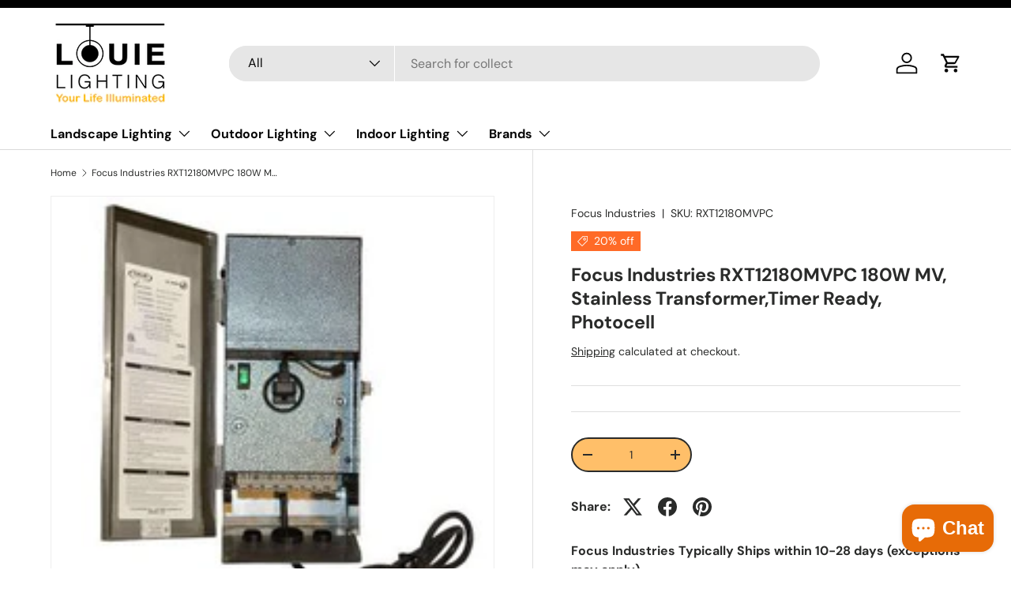

--- FILE ---
content_type: text/html; charset=utf-8
request_url: https://www.louielighting.com/products/focus-industries-rxt12180mvpc-180w-mv-stainless-transformer-timer-ready-photocell
body_size: 58473
content:
<!doctype html>
<html class="no-js" lang="en" dir="ltr">
<head><meta charset="utf-8">
<meta name="viewport" content="width=device-width,initial-scale=1">
<title>Focus Industries RXT12180MVPC 180W MV, Stainless Transformer,Timer Rea &ndash; Louie Lighting</title>



<link rel="canonical" href="https://www.louielighting.com/products/focus-industries-rxt12180mvpc-180w-mv-stainless-transformer-timer-ready-photocell">



<link rel="icon" href="//www.louielighting.com/cdn/shop/files/favicon.png?crop=center&height=48&v=1702384509&width=48" type="image/png">
  <link rel="apple-touch-icon" href="//www.louielighting.com/cdn/shop/files/favicon.png?crop=center&height=180&v=1702384509&width=180"><meta name="description" content="Focus Industries RXT12180MVPC 180W MV, Stainless Transformer,Timer Ready, Photocell"><meta property="og:site_name" content="Louie Lighting">
<meta property="og:url" content="https://www.louielighting.com/products/focus-industries-rxt12180mvpc-180w-mv-stainless-transformer-timer-ready-photocell">
<meta property="og:title" content="Focus Industries RXT12180MVPC 180W MV, Stainless Transformer,Timer Rea">
<meta property="og:type" content="product">
<meta property="og:description" content="Focus Industries RXT12180MVPC 180W MV, Stainless Transformer,Timer Ready, Photocell"><meta property="og:image" content="http://www.louielighting.com/cdn/shop/files/RXT-60-MV.jpg?crop=center&height=1200&v=1737557922&width=1200">
  <meta property="og:image:secure_url" content="https://www.louielighting.com/cdn/shop/files/RXT-60-MV.jpg?crop=center&height=1200&v=1737557922&width=1200">
  <meta property="og:image:width" content="308">
  <meta property="og:image:height" content="284"><meta property="og:price:amount" content="500.94">
  <meta property="og:price:currency" content="USD"><meta name="twitter:card" content="summary_large_image">
<meta name="twitter:title" content="Focus Industries RXT12180MVPC 180W MV, Stainless Transformer,Timer Rea">
<meta name="twitter:description" content="Focus Industries RXT12180MVPC 180W MV, Stainless Transformer,Timer Ready, Photocell">
<link rel="preload" href="//www.louielighting.com/cdn/shop/t/6/assets/main.css?v=131442039570320275011706520662" as="style"><style data-shopify>
@font-face {
  font-family: "DM Sans";
  font-weight: 400;
  font-style: normal;
  font-display: swap;
  src: url("//www.louielighting.com/cdn/fonts/dm_sans/dmsans_n4.ec80bd4dd7e1a334c969c265873491ae56018d72.woff2") format("woff2"),
       url("//www.louielighting.com/cdn/fonts/dm_sans/dmsans_n4.87bdd914d8a61247b911147ae68e754d695c58a6.woff") format("woff");
}
@font-face {
  font-family: "DM Sans";
  font-weight: 700;
  font-style: normal;
  font-display: swap;
  src: url("//www.louielighting.com/cdn/fonts/dm_sans/dmsans_n7.97e21d81502002291ea1de8aefb79170c6946ce5.woff2") format("woff2"),
       url("//www.louielighting.com/cdn/fonts/dm_sans/dmsans_n7.af5c214f5116410ca1d53a2090665620e78e2e1b.woff") format("woff");
}
@font-face {
  font-family: "DM Sans";
  font-weight: 400;
  font-style: italic;
  font-display: swap;
  src: url("//www.louielighting.com/cdn/fonts/dm_sans/dmsans_i4.b8fe05e69ee95d5a53155c346957d8cbf5081c1a.woff2") format("woff2"),
       url("//www.louielighting.com/cdn/fonts/dm_sans/dmsans_i4.403fe28ee2ea63e142575c0aa47684d65f8c23a0.woff") format("woff");
}
@font-face {
  font-family: "DM Sans";
  font-weight: 700;
  font-style: italic;
  font-display: swap;
  src: url("//www.louielighting.com/cdn/fonts/dm_sans/dmsans_i7.52b57f7d7342eb7255084623d98ab83fd96e7f9b.woff2") format("woff2"),
       url("//www.louielighting.com/cdn/fonts/dm_sans/dmsans_i7.d5e14ef18a1d4a8ce78a4187580b4eb1759c2eda.woff") format("woff");
}
@font-face {
  font-family: "DM Sans";
  font-weight: 700;
  font-style: normal;
  font-display: swap;
  src: url("//www.louielighting.com/cdn/fonts/dm_sans/dmsans_n7.97e21d81502002291ea1de8aefb79170c6946ce5.woff2") format("woff2"),
       url("//www.louielighting.com/cdn/fonts/dm_sans/dmsans_n7.af5c214f5116410ca1d53a2090665620e78e2e1b.woff") format("woff");
}
@font-face {
  font-family: "DM Sans";
  font-weight: 700;
  font-style: normal;
  font-display: swap;
  src: url("//www.louielighting.com/cdn/fonts/dm_sans/dmsans_n7.97e21d81502002291ea1de8aefb79170c6946ce5.woff2") format("woff2"),
       url("//www.louielighting.com/cdn/fonts/dm_sans/dmsans_n7.af5c214f5116410ca1d53a2090665620e78e2e1b.woff") format("woff");
}
:root {
      --bg-color: 255 255 255 / 1.0;
      --bg-color-og: 255 255 255 / 1.0;
      --heading-color: 42 43 42;
      --text-color: 42 43 42;
      --text-color-og: 42 43 42;
      --scrollbar-color: 42 43 42;
      --link-color: 42 43 42;
      --link-color-og: 42 43 42;
      --star-color: 255 159 28;--swatch-border-color-default: 212 213 212;
        --swatch-border-color-active: 149 149 149;
        --swatch-card-size: 24px;
        --swatch-variant-picker-size: 64px;--color-scheme-1-bg: 255 255 255 / 1.0;
      --color-scheme-1-grad: linear-gradient(180deg, rgba(255, 255, 255, 1), rgba(244, 244, 244, 1) 100%);
      --color-scheme-1-heading: 42 43 42;
      --color-scheme-1-text: 42 43 42;
      --color-scheme-1-btn-bg: 255 88 13;
      --color-scheme-1-btn-text: 255 255 255;
      --color-scheme-1-btn-bg-hover: 255 124 64;--color-scheme-2-bg: 42 43 42 / 1.0;
      --color-scheme-2-grad: linear-gradient(225deg, rgba(51, 59, 67, 0.88) 8%, rgba(41, 47, 54, 1) 56%, rgba(20, 20, 20, 1) 92%);
      --color-scheme-2-heading: 255 88 13;
      --color-scheme-2-text: 255 255 255;
      --color-scheme-2-btn-bg: 255 88 13;
      --color-scheme-2-btn-text: 255 255 255;
      --color-scheme-2-btn-bg-hover: 255 124 64;--color-scheme-3-bg: 255 88 13 / 1.0;
      --color-scheme-3-grad: linear-gradient(46deg, rgba(234, 73, 0, 1) 8%, rgba(234, 73, 0, 1) 32%, rgba(255, 88, 13, 0.88) 92%);
      --color-scheme-3-heading: 255 255 255;
      --color-scheme-3-text: 255 255 255;
      --color-scheme-3-btn-bg: 42 43 42;
      --color-scheme-3-btn-text: 255 255 255;
      --color-scheme-3-btn-bg-hover: 82 83 82;

      --drawer-bg-color: 255 255 255 / 1.0;
      --drawer-text-color: 42 43 42;

      --panel-bg-color: 255 255 255 / 1.0;
      --panel-heading-color: 42 43 42;
      --panel-text-color: 42 43 42;

      --in-stock-text-color: 44 126 63;
      --low-stock-text-color: 210 134 26;
      --very-low-stock-text-color: 180 12 28;
      --no-stock-text-color: 119 119 119;
      --no-stock-backordered-text-color: 119 119 119;

      --error-bg-color: 252 237 238;
      --error-text-color: 255 88 13;
      --success-bg-color: 232 246 234;
      --success-text-color: 44 126 63;
      --info-bg-color: 228 237 250;
      --info-text-color: 26 102 210;

      --heading-font-family: "DM Sans", sans-serif;
      --heading-font-style: normal;
      --heading-font-weight: 700;
      --heading-scale-start: 4;

      --navigation-font-family: "DM Sans", sans-serif;
      --navigation-font-style: normal;
      --navigation-font-weight: 700;--heading-text-transform: none;
--subheading-text-transform: none;
      --body-font-family: "DM Sans", sans-serif;
      --body-font-style: normal;
      --body-font-weight: 400;
      --body-font-size: 16;

      --section-gap: 48;
      --heading-gap: calc(8 * var(--space-unit));--grid-column-gap: 20px;--btn-bg-color: 118 121 118;
      --btn-bg-hover-color: 147 149 147;
      --btn-text-color: 255 255 255;
      --btn-bg-color-og: 118 121 118;
      --btn-text-color-og: 255 255 255;
      --btn-alt-bg-color: 255 191 105;
      --btn-alt-bg-alpha: 1.0;
      --btn-alt-text-color: 42 43 42;
      --btn-border-width: 2px;
      --btn-padding-y: 12px;

      
      --btn-border-radius: 28px;
      

      --btn-lg-border-radius: 50%;
      --btn-icon-border-radius: 50%;
      --input-with-btn-inner-radius: var(--btn-border-radius);

      --input-bg-color: 255 255 255 / 1.0;
      --input-text-color: 42 43 42;
      --input-border-width: 2px;
      --input-border-radius: 26px;
      --textarea-border-radius: 12px;
      --input-border-radius: 28px;
      --input-lg-border-radius: 34px;
      --input-bg-color-diff-3: #f7f7f7;
      --input-bg-color-diff-6: #f0f0f0;

      --modal-border-radius: 16px;
      --modal-overlay-color: 0 0 0;
      --modal-overlay-opacity: 0.4;
      --drawer-border-radius: 16px;
      --overlay-border-radius: 0px;--custom-label-bg-color: 13 44 84;
      --custom-label-text-color: 255 255 255;--sale-label-bg-color: 255 106 39;
      --sale-label-text-color: 255 255 255;--sold-out-label-bg-color: 42 43 42;
      --sold-out-label-text-color: 255 255 255;--new-label-bg-color: 127 184 0;
      --new-label-text-color: 255 255 255;--preorder-label-bg-color: 0 166 237;
      --preorder-label-text-color: 255 255 255;

      --page-width: 1260px;
      --gutter-sm: 20px;
      --gutter-md: 32px;
      --gutter-lg: 64px;

      --payment-terms-bg-color: #ffffff;

      --coll-card-bg-color: #ffffff;
      --coll-card-border-color: #f2f2f2;
        
          --aos-animate-duration: 0.6s;
        

        
          --aos-min-width: 0;
        
      

      --reading-width: 48em;
    }

    @media (max-width: 769px) {
      :root {
        --reading-width: 36em;
      }
    }
  </style><link rel="stylesheet" href="//www.louielighting.com/cdn/shop/t/6/assets/main.css?v=131442039570320275011706520662">
  <script src="//www.louielighting.com/cdn/shop/t/6/assets/main.js?v=15196979400931759961706520662" defer="defer"></script><link rel="preload" href="//www.louielighting.com/cdn/fonts/dm_sans/dmsans_n4.ec80bd4dd7e1a334c969c265873491ae56018d72.woff2" as="font" type="font/woff2" crossorigin fetchpriority="high"><link rel="preload" href="//www.louielighting.com/cdn/fonts/dm_sans/dmsans_n7.97e21d81502002291ea1de8aefb79170c6946ce5.woff2" as="font" type="font/woff2" crossorigin fetchpriority="high"><script>window.performance && window.performance.mark && window.performance.mark('shopify.content_for_header.start');</script><meta id="shopify-digital-wallet" name="shopify-digital-wallet" content="/85258305849/digital_wallets/dialog">
<meta name="shopify-checkout-api-token" content="eae300fb989159cf66b3f79e6fe8ed70">
<meta id="in-context-paypal-metadata" data-shop-id="85258305849" data-venmo-supported="true" data-environment="production" data-locale="en_US" data-paypal-v4="true" data-currency="USD">
<link rel="alternate" type="application/json+oembed" href="https://www.louielighting.com/products/focus-industries-rxt12180mvpc-180w-mv-stainless-transformer-timer-ready-photocell.oembed">
<script async="async" src="/checkouts/internal/preloads.js?locale=en-US"></script>
<link rel="preconnect" href="https://shop.app" crossorigin="anonymous">
<script async="async" src="https://shop.app/checkouts/internal/preloads.js?locale=en-US&shop_id=85258305849" crossorigin="anonymous"></script>
<script id="apple-pay-shop-capabilities" type="application/json">{"shopId":85258305849,"countryCode":"US","currencyCode":"USD","merchantCapabilities":["supports3DS"],"merchantId":"gid:\/\/shopify\/Shop\/85258305849","merchantName":"Louie Lighting","requiredBillingContactFields":["postalAddress","email","phone"],"requiredShippingContactFields":["postalAddress","email","phone"],"shippingType":"shipping","supportedNetworks":["visa","masterCard","amex","discover","elo","jcb"],"total":{"type":"pending","label":"Louie Lighting","amount":"1.00"},"shopifyPaymentsEnabled":true,"supportsSubscriptions":true}</script>
<script id="shopify-features" type="application/json">{"accessToken":"eae300fb989159cf66b3f79e6fe8ed70","betas":["rich-media-storefront-analytics"],"domain":"www.louielighting.com","predictiveSearch":true,"shopId":85258305849,"locale":"en"}</script>
<script>var Shopify = Shopify || {};
Shopify.shop = "bc4bb6.myshopify.com";
Shopify.locale = "en";
Shopify.currency = {"active":"USD","rate":"1.0"};
Shopify.country = "US";
Shopify.theme = {"name":"PVR Extended Enterprise V2","id":165128864057,"schema_name":"Enterprise","schema_version":"1.4.2","theme_store_id":1657,"role":"main"};
Shopify.theme.handle = "null";
Shopify.theme.style = {"id":null,"handle":null};
Shopify.cdnHost = "www.louielighting.com/cdn";
Shopify.routes = Shopify.routes || {};
Shopify.routes.root = "/";</script>
<script type="module">!function(o){(o.Shopify=o.Shopify||{}).modules=!0}(window);</script>
<script>!function(o){function n(){var o=[];function n(){o.push(Array.prototype.slice.apply(arguments))}return n.q=o,n}var t=o.Shopify=o.Shopify||{};t.loadFeatures=n(),t.autoloadFeatures=n()}(window);</script>
<script>
  window.ShopifyPay = window.ShopifyPay || {};
  window.ShopifyPay.apiHost = "shop.app\/pay";
  window.ShopifyPay.redirectState = null;
</script>
<script id="shop-js-analytics" type="application/json">{"pageType":"product"}</script>
<script defer="defer" async type="module" src="//www.louielighting.com/cdn/shopifycloud/shop-js/modules/v2/client.init-shop-cart-sync_WVOgQShq.en.esm.js"></script>
<script defer="defer" async type="module" src="//www.louielighting.com/cdn/shopifycloud/shop-js/modules/v2/chunk.common_C_13GLB1.esm.js"></script>
<script defer="defer" async type="module" src="//www.louielighting.com/cdn/shopifycloud/shop-js/modules/v2/chunk.modal_CLfMGd0m.esm.js"></script>
<script type="module">
  await import("//www.louielighting.com/cdn/shopifycloud/shop-js/modules/v2/client.init-shop-cart-sync_WVOgQShq.en.esm.js");
await import("//www.louielighting.com/cdn/shopifycloud/shop-js/modules/v2/chunk.common_C_13GLB1.esm.js");
await import("//www.louielighting.com/cdn/shopifycloud/shop-js/modules/v2/chunk.modal_CLfMGd0m.esm.js");

  window.Shopify.SignInWithShop?.initShopCartSync?.({"fedCMEnabled":true,"windoidEnabled":true});

</script>
<script defer="defer" async type="module" src="//www.louielighting.com/cdn/shopifycloud/shop-js/modules/v2/client.payment-terms_BWmiNN46.en.esm.js"></script>
<script defer="defer" async type="module" src="//www.louielighting.com/cdn/shopifycloud/shop-js/modules/v2/chunk.common_C_13GLB1.esm.js"></script>
<script defer="defer" async type="module" src="//www.louielighting.com/cdn/shopifycloud/shop-js/modules/v2/chunk.modal_CLfMGd0m.esm.js"></script>
<script type="module">
  await import("//www.louielighting.com/cdn/shopifycloud/shop-js/modules/v2/client.payment-terms_BWmiNN46.en.esm.js");
await import("//www.louielighting.com/cdn/shopifycloud/shop-js/modules/v2/chunk.common_C_13GLB1.esm.js");
await import("//www.louielighting.com/cdn/shopifycloud/shop-js/modules/v2/chunk.modal_CLfMGd0m.esm.js");

  
</script>
<script>
  window.Shopify = window.Shopify || {};
  if (!window.Shopify.featureAssets) window.Shopify.featureAssets = {};
  window.Shopify.featureAssets['shop-js'] = {"shop-cart-sync":["modules/v2/client.shop-cart-sync_DuR37GeY.en.esm.js","modules/v2/chunk.common_C_13GLB1.esm.js","modules/v2/chunk.modal_CLfMGd0m.esm.js"],"init-fed-cm":["modules/v2/client.init-fed-cm_BucUoe6W.en.esm.js","modules/v2/chunk.common_C_13GLB1.esm.js","modules/v2/chunk.modal_CLfMGd0m.esm.js"],"shop-toast-manager":["modules/v2/client.shop-toast-manager_B0JfrpKj.en.esm.js","modules/v2/chunk.common_C_13GLB1.esm.js","modules/v2/chunk.modal_CLfMGd0m.esm.js"],"init-shop-cart-sync":["modules/v2/client.init-shop-cart-sync_WVOgQShq.en.esm.js","modules/v2/chunk.common_C_13GLB1.esm.js","modules/v2/chunk.modal_CLfMGd0m.esm.js"],"shop-button":["modules/v2/client.shop-button_B_U3bv27.en.esm.js","modules/v2/chunk.common_C_13GLB1.esm.js","modules/v2/chunk.modal_CLfMGd0m.esm.js"],"init-windoid":["modules/v2/client.init-windoid_DuP9q_di.en.esm.js","modules/v2/chunk.common_C_13GLB1.esm.js","modules/v2/chunk.modal_CLfMGd0m.esm.js"],"shop-cash-offers":["modules/v2/client.shop-cash-offers_BmULhtno.en.esm.js","modules/v2/chunk.common_C_13GLB1.esm.js","modules/v2/chunk.modal_CLfMGd0m.esm.js"],"pay-button":["modules/v2/client.pay-button_CrPSEbOK.en.esm.js","modules/v2/chunk.common_C_13GLB1.esm.js","modules/v2/chunk.modal_CLfMGd0m.esm.js"],"init-customer-accounts":["modules/v2/client.init-customer-accounts_jNk9cPYQ.en.esm.js","modules/v2/client.shop-login-button_DJ5ldayH.en.esm.js","modules/v2/chunk.common_C_13GLB1.esm.js","modules/v2/chunk.modal_CLfMGd0m.esm.js"],"avatar":["modules/v2/client.avatar_BTnouDA3.en.esm.js"],"checkout-modal":["modules/v2/client.checkout-modal_pBPyh9w8.en.esm.js","modules/v2/chunk.common_C_13GLB1.esm.js","modules/v2/chunk.modal_CLfMGd0m.esm.js"],"init-shop-for-new-customer-accounts":["modules/v2/client.init-shop-for-new-customer-accounts_BUoCy7a5.en.esm.js","modules/v2/client.shop-login-button_DJ5ldayH.en.esm.js","modules/v2/chunk.common_C_13GLB1.esm.js","modules/v2/chunk.modal_CLfMGd0m.esm.js"],"init-customer-accounts-sign-up":["modules/v2/client.init-customer-accounts-sign-up_CnczCz9H.en.esm.js","modules/v2/client.shop-login-button_DJ5ldayH.en.esm.js","modules/v2/chunk.common_C_13GLB1.esm.js","modules/v2/chunk.modal_CLfMGd0m.esm.js"],"init-shop-email-lookup-coordinator":["modules/v2/client.init-shop-email-lookup-coordinator_CzjY5t9o.en.esm.js","modules/v2/chunk.common_C_13GLB1.esm.js","modules/v2/chunk.modal_CLfMGd0m.esm.js"],"shop-follow-button":["modules/v2/client.shop-follow-button_CsYC63q7.en.esm.js","modules/v2/chunk.common_C_13GLB1.esm.js","modules/v2/chunk.modal_CLfMGd0m.esm.js"],"shop-login-button":["modules/v2/client.shop-login-button_DJ5ldayH.en.esm.js","modules/v2/chunk.common_C_13GLB1.esm.js","modules/v2/chunk.modal_CLfMGd0m.esm.js"],"shop-login":["modules/v2/client.shop-login_B9ccPdmx.en.esm.js","modules/v2/chunk.common_C_13GLB1.esm.js","modules/v2/chunk.modal_CLfMGd0m.esm.js"],"lead-capture":["modules/v2/client.lead-capture_D0K_KgYb.en.esm.js","modules/v2/chunk.common_C_13GLB1.esm.js","modules/v2/chunk.modal_CLfMGd0m.esm.js"],"payment-terms":["modules/v2/client.payment-terms_BWmiNN46.en.esm.js","modules/v2/chunk.common_C_13GLB1.esm.js","modules/v2/chunk.modal_CLfMGd0m.esm.js"]};
</script>
<script>(function() {
  var isLoaded = false;
  function asyncLoad() {
    if (isLoaded) return;
    isLoaded = true;
    var urls = ["https:\/\/cdn-scripts.signifyd.com\/shopify\/script-tag.js?shop=bc4bb6.myshopify.com"];
    for (var i = 0; i < urls.length; i++) {
      var s = document.createElement('script');
      s.type = 'text/javascript';
      s.async = true;
      s.src = urls[i];
      var x = document.getElementsByTagName('script')[0];
      x.parentNode.insertBefore(s, x);
    }
  };
  if(window.attachEvent) {
    window.attachEvent('onload', asyncLoad);
  } else {
    window.addEventListener('load', asyncLoad, false);
  }
})();</script>
<script id="__st">var __st={"a":85258305849,"offset":-18000,"reqid":"a51d4d1a-5926-4e2e-8b94-0ee9c92893b6-1769581588","pageurl":"www.louielighting.com\/products\/focus-industries-rxt12180mvpc-180w-mv-stainless-transformer-timer-ready-photocell","u":"b01fe98236ff","p":"product","rtyp":"product","rid":9022119280953};</script>
<script>window.ShopifyPaypalV4VisibilityTracking = true;</script>
<script id="captcha-bootstrap">!function(){'use strict';const t='contact',e='account',n='new_comment',o=[[t,t],['blogs',n],['comments',n],[t,'customer']],c=[[e,'customer_login'],[e,'guest_login'],[e,'recover_customer_password'],[e,'create_customer']],r=t=>t.map((([t,e])=>`form[action*='/${t}']:not([data-nocaptcha='true']) input[name='form_type'][value='${e}']`)).join(','),a=t=>()=>t?[...document.querySelectorAll(t)].map((t=>t.form)):[];function s(){const t=[...o],e=r(t);return a(e)}const i='password',u='form_key',d=['recaptcha-v3-token','g-recaptcha-response','h-captcha-response',i],f=()=>{try{return window.sessionStorage}catch{return}},m='__shopify_v',_=t=>t.elements[u];function p(t,e,n=!1){try{const o=window.sessionStorage,c=JSON.parse(o.getItem(e)),{data:r}=function(t){const{data:e,action:n}=t;return t[m]||n?{data:e,action:n}:{data:t,action:n}}(c);for(const[e,n]of Object.entries(r))t.elements[e]&&(t.elements[e].value=n);n&&o.removeItem(e)}catch(o){console.error('form repopulation failed',{error:o})}}const l='form_type',E='cptcha';function T(t){t.dataset[E]=!0}const w=window,h=w.document,L='Shopify',v='ce_forms',y='captcha';let A=!1;((t,e)=>{const n=(g='f06e6c50-85a8-45c8-87d0-21a2b65856fe',I='https://cdn.shopify.com/shopifycloud/storefront-forms-hcaptcha/ce_storefront_forms_captcha_hcaptcha.v1.5.2.iife.js',D={infoText:'Protected by hCaptcha',privacyText:'Privacy',termsText:'Terms'},(t,e,n)=>{const o=w[L][v],c=o.bindForm;if(c)return c(t,g,e,D).then(n);var r;o.q.push([[t,g,e,D],n]),r=I,A||(h.body.append(Object.assign(h.createElement('script'),{id:'captcha-provider',async:!0,src:r})),A=!0)});var g,I,D;w[L]=w[L]||{},w[L][v]=w[L][v]||{},w[L][v].q=[],w[L][y]=w[L][y]||{},w[L][y].protect=function(t,e){n(t,void 0,e),T(t)},Object.freeze(w[L][y]),function(t,e,n,w,h,L){const[v,y,A,g]=function(t,e,n){const i=e?o:[],u=t?c:[],d=[...i,...u],f=r(d),m=r(i),_=r(d.filter((([t,e])=>n.includes(e))));return[a(f),a(m),a(_),s()]}(w,h,L),I=t=>{const e=t.target;return e instanceof HTMLFormElement?e:e&&e.form},D=t=>v().includes(t);t.addEventListener('submit',(t=>{const e=I(t);if(!e)return;const n=D(e)&&!e.dataset.hcaptchaBound&&!e.dataset.recaptchaBound,o=_(e),c=g().includes(e)&&(!o||!o.value);(n||c)&&t.preventDefault(),c&&!n&&(function(t){try{if(!f())return;!function(t){const e=f();if(!e)return;const n=_(t);if(!n)return;const o=n.value;o&&e.removeItem(o)}(t);const e=Array.from(Array(32),(()=>Math.random().toString(36)[2])).join('');!function(t,e){_(t)||t.append(Object.assign(document.createElement('input'),{type:'hidden',name:u})),t.elements[u].value=e}(t,e),function(t,e){const n=f();if(!n)return;const o=[...t.querySelectorAll(`input[type='${i}']`)].map((({name:t})=>t)),c=[...d,...o],r={};for(const[a,s]of new FormData(t).entries())c.includes(a)||(r[a]=s);n.setItem(e,JSON.stringify({[m]:1,action:t.action,data:r}))}(t,e)}catch(e){console.error('failed to persist form',e)}}(e),e.submit())}));const S=(t,e)=>{t&&!t.dataset[E]&&(n(t,e.some((e=>e===t))),T(t))};for(const o of['focusin','change'])t.addEventListener(o,(t=>{const e=I(t);D(e)&&S(e,y())}));const B=e.get('form_key'),M=e.get(l),P=B&&M;t.addEventListener('DOMContentLoaded',(()=>{const t=y();if(P)for(const e of t)e.elements[l].value===M&&p(e,B);[...new Set([...A(),...v().filter((t=>'true'===t.dataset.shopifyCaptcha))])].forEach((e=>S(e,t)))}))}(h,new URLSearchParams(w.location.search),n,t,e,['guest_login'])})(!0,!0)}();</script>
<script integrity="sha256-4kQ18oKyAcykRKYeNunJcIwy7WH5gtpwJnB7kiuLZ1E=" data-source-attribution="shopify.loadfeatures" defer="defer" src="//www.louielighting.com/cdn/shopifycloud/storefront/assets/storefront/load_feature-a0a9edcb.js" crossorigin="anonymous"></script>
<script crossorigin="anonymous" defer="defer" src="//www.louielighting.com/cdn/shopifycloud/storefront/assets/shopify_pay/storefront-65b4c6d7.js?v=20250812"></script>
<script data-source-attribution="shopify.dynamic_checkout.dynamic.init">var Shopify=Shopify||{};Shopify.PaymentButton=Shopify.PaymentButton||{isStorefrontPortableWallets:!0,init:function(){window.Shopify.PaymentButton.init=function(){};var t=document.createElement("script");t.src="https://www.louielighting.com/cdn/shopifycloud/portable-wallets/latest/portable-wallets.en.js",t.type="module",document.head.appendChild(t)}};
</script>
<script data-source-attribution="shopify.dynamic_checkout.buyer_consent">
  function portableWalletsHideBuyerConsent(e){var t=document.getElementById("shopify-buyer-consent"),n=document.getElementById("shopify-subscription-policy-button");t&&n&&(t.classList.add("hidden"),t.setAttribute("aria-hidden","true"),n.removeEventListener("click",e))}function portableWalletsShowBuyerConsent(e){var t=document.getElementById("shopify-buyer-consent"),n=document.getElementById("shopify-subscription-policy-button");t&&n&&(t.classList.remove("hidden"),t.removeAttribute("aria-hidden"),n.addEventListener("click",e))}window.Shopify?.PaymentButton&&(window.Shopify.PaymentButton.hideBuyerConsent=portableWalletsHideBuyerConsent,window.Shopify.PaymentButton.showBuyerConsent=portableWalletsShowBuyerConsent);
</script>
<script>
  function portableWalletsCleanup(e){e&&e.src&&console.error("Failed to load portable wallets script "+e.src);var t=document.querySelectorAll("shopify-accelerated-checkout .shopify-payment-button__skeleton, shopify-accelerated-checkout-cart .wallet-cart-button__skeleton"),e=document.getElementById("shopify-buyer-consent");for(let e=0;e<t.length;e++)t[e].remove();e&&e.remove()}function portableWalletsNotLoadedAsModule(e){e instanceof ErrorEvent&&"string"==typeof e.message&&e.message.includes("import.meta")&&"string"==typeof e.filename&&e.filename.includes("portable-wallets")&&(window.removeEventListener("error",portableWalletsNotLoadedAsModule),window.Shopify.PaymentButton.failedToLoad=e,"loading"===document.readyState?document.addEventListener("DOMContentLoaded",window.Shopify.PaymentButton.init):window.Shopify.PaymentButton.init())}window.addEventListener("error",portableWalletsNotLoadedAsModule);
</script>

<script type="module" src="https://www.louielighting.com/cdn/shopifycloud/portable-wallets/latest/portable-wallets.en.js" onError="portableWalletsCleanup(this)" crossorigin="anonymous"></script>
<script nomodule>
  document.addEventListener("DOMContentLoaded", portableWalletsCleanup);
</script>

<link id="shopify-accelerated-checkout-styles" rel="stylesheet" media="screen" href="https://www.louielighting.com/cdn/shopifycloud/portable-wallets/latest/accelerated-checkout-backwards-compat.css" crossorigin="anonymous">
<style id="shopify-accelerated-checkout-cart">
        #shopify-buyer-consent {
  margin-top: 1em;
  display: inline-block;
  width: 100%;
}

#shopify-buyer-consent.hidden {
  display: none;
}

#shopify-subscription-policy-button {
  background: none;
  border: none;
  padding: 0;
  text-decoration: underline;
  font-size: inherit;
  cursor: pointer;
}

#shopify-subscription-policy-button::before {
  box-shadow: none;
}

      </style>
<script id="sections-script" data-sections="header,footer" defer="defer" src="//www.louielighting.com/cdn/shop/t/6/compiled_assets/scripts.js?v=244"></script>
<script>window.performance && window.performance.mark && window.performance.mark('shopify.content_for_header.end');</script>

    <script src="//www.louielighting.com/cdn/shop/t/6/assets/animate-on-scroll.js?v=15249566486942820451706520661" defer="defer"></script>
    <link rel="stylesheet" href="//www.louielighting.com/cdn/shop/t/6/assets/animate-on-scroll.css?v=116194678796051782541706520661">
  

  <script>document.documentElement.className = document.documentElement.className.replace('no-js', 'js');</script><!-- CC Custom Head Start --><!-- CC Custom Head End --><!-- BEGIN app block: shopify://apps/o-request-a-quote/blocks/omgrfq_script/5f4ac0e6-8a57-4f3d-853e-0194eab86273 --><script
  id="omgrfq-script"
  type='text/javascript'
  data-type="custom">
    if ((typeof window.jQuery === 'undefined')) {<!-- BEGIN app snippet: omg-jquery -->
    (function(){"use strict";var C=document,D=window,st=C.documentElement,L=C.createElement.bind(C),ft=L("div"),q=L("table"),Mt=L("tbody"),ot=L("tr"),H=Array.isArray,S=Array.prototype,Dt=S.concat,U=S.filter,at=S.indexOf,ct=S.map,Bt=S.push,ht=S.slice,z=S.some,_t=S.splice,Pt=/^#(?:[\w-]|\\.|[^\x00-\xa0])*$/,Ht=/^\.(?:[\w-]|\\.|[^\x00-\xa0])*$/,$t=/<.+>/,jt=/^\w+$/;function J(t,n){var r=It(n);return!t||!r&&!A(n)&&!c(n)?[]:!r&&Ht.test(t)?n.getElementsByClassName(t.slice(1).replace(/\\/g,"")):!r&&jt.test(t)?n.getElementsByTagName(t):n.querySelectorAll(t)}var dt=function(){function t(n,r){if(n){if(Y(n))return n;var i=n;if(g(n)){var e=r||C;if(i=Pt.test(n)&&A(e)?e.getElementById(n.slice(1).replace(/\\/g,"")):$t.test(n)?yt(n):Y(e)?e.find(n):g(e)?o(e).find(n):J(n,e),!i)return}else if(O(n))return this.ready(n);(i.nodeType||i===D)&&(i=[i]),this.length=i.length;for(var s=0,f=this.length;s<f;s++)this[s]=i[s]}}return t.prototype.init=function(n,r){return new t(n,r)},t}(),u=dt.prototype,o=u.init;o.fn=o.prototype=u,u.length=0,u.splice=_t,typeof Symbol=="function"&&(u[Symbol.iterator]=S[Symbol.iterator]);function Y(t){return t instanceof dt}function B(t){return!!t&&t===t.window}function A(t){return!!t&&t.nodeType===9}function It(t){return!!t&&t.nodeType===11}function c(t){return!!t&&t.nodeType===1}function Ft(t){return!!t&&t.nodeType===3}function Wt(t){return typeof t=="boolean"}function O(t){return typeof t=="function"}function g(t){return typeof t=="string"}function v(t){return t===void 0}function P(t){return t===null}function lt(t){return!isNaN(parseFloat(t))&&isFinite(t)}function G(t){if(typeof t!="object"||t===null)return!1;var n=Object.getPrototypeOf(t);return n===null||n===Object.prototype}o.isWindow=B,o.isFunction=O,o.isArray=H,o.isNumeric=lt,o.isPlainObject=G;function d(t,n,r){if(r){for(var i=t.length;i--;)if(n.call(t[i],i,t[i])===!1)return t}else if(G(t))for(var e=Object.keys(t),i=0,s=e.length;i<s;i++){var f=e[i];if(n.call(t[f],f,t[f])===!1)return t}else for(var i=0,s=t.length;i<s;i++)if(n.call(t[i],i,t[i])===!1)return t;return t}o.each=d,u.each=function(t){return d(this,t)},u.empty=function(){return this.each(function(t,n){for(;n.firstChild;)n.removeChild(n.firstChild)})};var qt=/\S+/g;function j(t){return g(t)?t.match(qt)||[]:[]}u.toggleClass=function(t,n){var r=j(t),i=!v(n);return this.each(function(e,s){c(s)&&d(r,function(f,a){i?n?s.classList.add(a):s.classList.remove(a):s.classList.toggle(a)})})},u.addClass=function(t){return this.toggleClass(t,!0)},u.removeAttr=function(t){var n=j(t);return this.each(function(r,i){c(i)&&d(n,function(e,s){i.removeAttribute(s)})})};function Ut(t,n){if(t){if(g(t)){if(arguments.length<2){if(!this[0]||!c(this[0]))return;var r=this[0].getAttribute(t);return P(r)?void 0:r}return v(n)?this:P(n)?this.removeAttr(t):this.each(function(e,s){c(s)&&s.setAttribute(t,n)})}for(var i in t)this.attr(i,t[i]);return this}}u.attr=Ut,u.removeClass=function(t){return arguments.length?this.toggleClass(t,!1):this.attr("class","")},u.hasClass=function(t){return!!t&&z.call(this,function(n){return c(n)&&n.classList.contains(t)})},u.get=function(t){return v(t)?ht.call(this):(t=Number(t),this[t<0?t+this.length:t])},u.eq=function(t){return o(this.get(t))},u.first=function(){return this.eq(0)},u.last=function(){return this.eq(-1)};function zt(t){return v(t)?this.get().map(function(n){return c(n)||Ft(n)?n.textContent:""}).join(""):this.each(function(n,r){c(r)&&(r.textContent=t)})}u.text=zt;function T(t,n,r){if(c(t)){var i=D.getComputedStyle(t,null);return r?i.getPropertyValue(n)||void 0:i[n]||t.style[n]}}function E(t,n){return parseInt(T(t,n),10)||0}function gt(t,n){return E(t,"border".concat(n?"Left":"Top","Width"))+E(t,"padding".concat(n?"Left":"Top"))+E(t,"padding".concat(n?"Right":"Bottom"))+E(t,"border".concat(n?"Right":"Bottom","Width"))}var X={};function Jt(t){if(X[t])return X[t];var n=L(t);C.body.insertBefore(n,null);var r=T(n,"display");return C.body.removeChild(n),X[t]=r!=="none"?r:"block"}function vt(t){return T(t,"display")==="none"}function pt(t,n){var r=t&&(t.matches||t.webkitMatchesSelector||t.msMatchesSelector);return!!r&&!!n&&r.call(t,n)}function I(t){return g(t)?function(n,r){return pt(r,t)}:O(t)?t:Y(t)?function(n,r){return t.is(r)}:t?function(n,r){return r===t}:function(){return!1}}u.filter=function(t){var n=I(t);return o(U.call(this,function(r,i){return n.call(r,i,r)}))};function x(t,n){return n?t.filter(n):t}u.detach=function(t){return x(this,t).each(function(n,r){r.parentNode&&r.parentNode.removeChild(r)}),this};var Yt=/^\s*<(\w+)[^>]*>/,Gt=/^<(\w+)\s*\/?>(?:<\/\1>)?$/,mt={"*":ft,tr:Mt,td:ot,th:ot,thead:q,tbody:q,tfoot:q};function yt(t){if(!g(t))return[];if(Gt.test(t))return[L(RegExp.$1)];var n=Yt.test(t)&&RegExp.$1,r=mt[n]||mt["*"];return r.innerHTML=t,o(r.childNodes).detach().get()}o.parseHTML=yt,u.has=function(t){var n=g(t)?function(r,i){return J(t,i).length}:function(r,i){return i.contains(t)};return this.filter(n)},u.not=function(t){var n=I(t);return this.filter(function(r,i){return(!g(t)||c(i))&&!n.call(i,r,i)})};function R(t,n,r,i){for(var e=[],s=O(n),f=i&&I(i),a=0,y=t.length;a<y;a++)if(s){var h=n(t[a]);h.length&&Bt.apply(e,h)}else for(var p=t[a][n];p!=null&&!(i&&f(-1,p));)e.push(p),p=r?p[n]:null;return e}function bt(t){return t.multiple&&t.options?R(U.call(t.options,function(n){return n.selected&&!n.disabled&&!n.parentNode.disabled}),"value"):t.value||""}function Xt(t){return arguments.length?this.each(function(n,r){var i=r.multiple&&r.options;if(i||Ot.test(r.type)){var e=H(t)?ct.call(t,String):P(t)?[]:[String(t)];i?d(r.options,function(s,f){f.selected=e.indexOf(f.value)>=0},!0):r.checked=e.indexOf(r.value)>=0}else r.value=v(t)||P(t)?"":t}):this[0]&&bt(this[0])}u.val=Xt,u.is=function(t){var n=I(t);return z.call(this,function(r,i){return n.call(r,i,r)})},o.guid=1;function w(t){return t.length>1?U.call(t,function(n,r,i){return at.call(i,n)===r}):t}o.unique=w,u.add=function(t,n){return o(w(this.get().concat(o(t,n).get())))},u.children=function(t){return x(o(w(R(this,function(n){return n.children}))),t)},u.parent=function(t){return x(o(w(R(this,"parentNode"))),t)},u.index=function(t){var n=t?o(t)[0]:this[0],r=t?this:o(n).parent().children();return at.call(r,n)},u.closest=function(t){var n=this.filter(t);if(n.length)return n;var r=this.parent();return r.length?r.closest(t):n},u.siblings=function(t){return x(o(w(R(this,function(n){return o(n).parent().children().not(n)}))),t)},u.find=function(t){return o(w(R(this,function(n){return J(t,n)})))};var Kt=/^\s*<!(?:\[CDATA\[|--)|(?:\]\]|--)>\s*$/g,Qt=/^$|^module$|\/(java|ecma)script/i,Vt=["type","src","nonce","noModule"];function Zt(t,n){var r=o(t);r.filter("script").add(r.find("script")).each(function(i,e){if(Qt.test(e.type)&&st.contains(e)){var s=L("script");s.text=e.textContent.replace(Kt,""),d(Vt,function(f,a){e[a]&&(s[a]=e[a])}),n.head.insertBefore(s,null),n.head.removeChild(s)}})}function kt(t,n,r,i,e){i?t.insertBefore(n,r?t.firstChild:null):t.nodeName==="HTML"?t.parentNode.replaceChild(n,t):t.parentNode.insertBefore(n,r?t:t.nextSibling),e&&Zt(n,t.ownerDocument)}function N(t,n,r,i,e,s,f,a){return d(t,function(y,h){d(o(h),function(p,M){d(o(n),function(b,W){var rt=r?M:W,it=r?W:M,m=r?p:b;kt(rt,m?it.cloneNode(!0):it,i,e,!m)},a)},f)},s),n}u.after=function(){return N(arguments,this,!1,!1,!1,!0,!0)},u.append=function(){return N(arguments,this,!1,!1,!0)};function tn(t){if(!arguments.length)return this[0]&&this[0].innerHTML;if(v(t))return this;var n=/<script[\s>]/.test(t);return this.each(function(r,i){c(i)&&(n?o(i).empty().append(t):i.innerHTML=t)})}u.html=tn,u.appendTo=function(t){return N(arguments,this,!0,!1,!0)},u.wrapInner=function(t){return this.each(function(n,r){var i=o(r),e=i.contents();e.length?e.wrapAll(t):i.append(t)})},u.before=function(){return N(arguments,this,!1,!0)},u.wrapAll=function(t){for(var n=o(t),r=n[0];r.children.length;)r=r.firstElementChild;return this.first().before(n),this.appendTo(r)},u.wrap=function(t){return this.each(function(n,r){var i=o(t)[0];o(r).wrapAll(n?i.cloneNode(!0):i)})},u.insertAfter=function(t){return N(arguments,this,!0,!1,!1,!1,!1,!0)},u.insertBefore=function(t){return N(arguments,this,!0,!0)},u.prepend=function(){return N(arguments,this,!1,!0,!0,!0,!0)},u.prependTo=function(t){return N(arguments,this,!0,!0,!0,!1,!1,!0)},u.contents=function(){return o(w(R(this,function(t){return t.tagName==="IFRAME"?[t.contentDocument]:t.tagName==="TEMPLATE"?t.content.childNodes:t.childNodes})))},u.next=function(t,n,r){return x(o(w(R(this,"nextElementSibling",n,r))),t)},u.nextAll=function(t){return this.next(t,!0)},u.nextUntil=function(t,n){return this.next(n,!0,t)},u.parents=function(t,n){return x(o(w(R(this,"parentElement",!0,n))),t)},u.parentsUntil=function(t,n){return this.parents(n,t)},u.prev=function(t,n,r){return x(o(w(R(this,"previousElementSibling",n,r))),t)},u.prevAll=function(t){return this.prev(t,!0)},u.prevUntil=function(t,n){return this.prev(n,!0,t)},u.map=function(t){return o(Dt.apply([],ct.call(this,function(n,r){return t.call(n,r,n)})))},u.clone=function(){return this.map(function(t,n){return n.cloneNode(!0)})},u.offsetParent=function(){return this.map(function(t,n){for(var r=n.offsetParent;r&&T(r,"position")==="static";)r=r.offsetParent;return r||st})},u.slice=function(t,n){return o(ht.call(this,t,n))};var nn=/-([a-z])/g;function K(t){return t.replace(nn,function(n,r){return r.toUpperCase()})}u.ready=function(t){var n=function(){return setTimeout(t,0,o)};return C.readyState!=="loading"?n():C.addEventListener("DOMContentLoaded",n),this},u.unwrap=function(){return this.parent().each(function(t,n){if(n.tagName!=="BODY"){var r=o(n);r.replaceWith(r.children())}}),this},u.offset=function(){var t=this[0];if(t){var n=t.getBoundingClientRect();return{top:n.top+D.pageYOffset,left:n.left+D.pageXOffset}}},u.position=function(){var t=this[0];if(t){var n=T(t,"position")==="fixed",r=n?t.getBoundingClientRect():this.offset();if(!n){for(var i=t.ownerDocument,e=t.offsetParent||i.documentElement;(e===i.body||e===i.documentElement)&&T(e,"position")==="static";)e=e.parentNode;if(e!==t&&c(e)){var s=o(e).offset();r.top-=s.top+E(e,"borderTopWidth"),r.left-=s.left+E(e,"borderLeftWidth")}}return{top:r.top-E(t,"marginTop"),left:r.left-E(t,"marginLeft")}}};var Et={class:"className",contenteditable:"contentEditable",for:"htmlFor",readonly:"readOnly",maxlength:"maxLength",tabindex:"tabIndex",colspan:"colSpan",rowspan:"rowSpan",usemap:"useMap"};u.prop=function(t,n){if(t){if(g(t))return t=Et[t]||t,arguments.length<2?this[0]&&this[0][t]:this.each(function(i,e){e[t]=n});for(var r in t)this.prop(r,t[r]);return this}},u.removeProp=function(t){return this.each(function(n,r){delete r[Et[t]||t]})};var rn=/^--/;function Q(t){return rn.test(t)}var V={},en=ft.style,un=["webkit","moz","ms"];function sn(t,n){if(n===void 0&&(n=Q(t)),n)return t;if(!V[t]){var r=K(t),i="".concat(r[0].toUpperCase()).concat(r.slice(1)),e="".concat(r," ").concat(un.join("".concat(i," "))).concat(i).split(" ");d(e,function(s,f){if(f in en)return V[t]=f,!1})}return V[t]}var fn={animationIterationCount:!0,columnCount:!0,flexGrow:!0,flexShrink:!0,fontWeight:!0,gridArea:!0,gridColumn:!0,gridColumnEnd:!0,gridColumnStart:!0,gridRow:!0,gridRowEnd:!0,gridRowStart:!0,lineHeight:!0,opacity:!0,order:!0,orphans:!0,widows:!0,zIndex:!0};function wt(t,n,r){return r===void 0&&(r=Q(t)),!r&&!fn[t]&&lt(n)?"".concat(n,"px"):n}function on(t,n){if(g(t)){var r=Q(t);return t=sn(t,r),arguments.length<2?this[0]&&T(this[0],t,r):t?(n=wt(t,n,r),this.each(function(e,s){c(s)&&(r?s.style.setProperty(t,n):s.style[t]=n)})):this}for(var i in t)this.css(i,t[i]);return this}u.css=on;function Ct(t,n){try{return t(n)}catch{return n}}var an=/^\s+|\s+$/;function St(t,n){var r=t.dataset[n]||t.dataset[K(n)];return an.test(r)?r:Ct(JSON.parse,r)}function cn(t,n,r){r=Ct(JSON.stringify,r),t.dataset[K(n)]=r}function hn(t,n){if(!t){if(!this[0])return;var r={};for(var i in this[0].dataset)r[i]=St(this[0],i);return r}if(g(t))return arguments.length<2?this[0]&&St(this[0],t):v(n)?this:this.each(function(e,s){cn(s,t,n)});for(var i in t)this.data(i,t[i]);return this}u.data=hn;function Tt(t,n){var r=t.documentElement;return Math.max(t.body["scroll".concat(n)],r["scroll".concat(n)],t.body["offset".concat(n)],r["offset".concat(n)],r["client".concat(n)])}d([!0,!1],function(t,n){d(["Width","Height"],function(r,i){var e="".concat(n?"outer":"inner").concat(i);u[e]=function(s){if(this[0])return B(this[0])?n?this[0]["inner".concat(i)]:this[0].document.documentElement["client".concat(i)]:A(this[0])?Tt(this[0],i):this[0]["".concat(n?"offset":"client").concat(i)]+(s&&n?E(this[0],"margin".concat(r?"Top":"Left"))+E(this[0],"margin".concat(r?"Bottom":"Right")):0)}})}),d(["Width","Height"],function(t,n){var r=n.toLowerCase();u[r]=function(i){if(!this[0])return v(i)?void 0:this;if(!arguments.length)return B(this[0])?this[0].document.documentElement["client".concat(n)]:A(this[0])?Tt(this[0],n):this[0].getBoundingClientRect()[r]-gt(this[0],!t);var e=parseInt(i,10);return this.each(function(s,f){if(c(f)){var a=T(f,"boxSizing");f.style[r]=wt(r,e+(a==="border-box"?gt(f,!t):0))}})}});var Rt="___cd";u.toggle=function(t){return this.each(function(n,r){if(c(r)){var i=vt(r),e=v(t)?i:t;e?(r.style.display=r[Rt]||"",vt(r)&&(r.style.display=Jt(r.tagName))):i||(r[Rt]=T(r,"display"),r.style.display="none")}})},u.hide=function(){return this.toggle(!1)},u.show=function(){return this.toggle(!0)};var xt="___ce",Z=".",k={focus:"focusin",blur:"focusout"},Nt={mouseenter:"mouseover",mouseleave:"mouseout"},dn=/^(mouse|pointer|contextmenu|drag|drop|click|dblclick)/i;function tt(t){return Nt[t]||k[t]||t}function nt(t){var n=t.split(Z);return[n[0],n.slice(1).sort()]}u.trigger=function(t,n){if(g(t)){var r=nt(t),i=r[0],e=r[1],s=tt(i);if(!s)return this;var f=dn.test(s)?"MouseEvents":"HTMLEvents";t=C.createEvent(f),t.initEvent(s,!0,!0),t.namespace=e.join(Z),t.___ot=i}t.___td=n;var a=t.___ot in k;return this.each(function(y,h){a&&O(h[t.___ot])&&(h["___i".concat(t.type)]=!0,h[t.___ot](),h["___i".concat(t.type)]=!1),h.dispatchEvent(t)})};function Lt(t){return t[xt]=t[xt]||{}}function ln(t,n,r,i,e){var s=Lt(t);s[n]=s[n]||[],s[n].push([r,i,e]),t.addEventListener(n,e)}function At(t,n){return!n||!z.call(n,function(r){return t.indexOf(r)<0})}function F(t,n,r,i,e){var s=Lt(t);if(n)s[n]&&(s[n]=s[n].filter(function(f){var a=f[0],y=f[1],h=f[2];if(e&&h.guid!==e.guid||!At(a,r)||i&&i!==y)return!0;t.removeEventListener(n,h)}));else for(n in s)F(t,n,r,i,e)}u.off=function(t,n,r){var i=this;if(v(t))this.each(function(s,f){!c(f)&&!A(f)&&!B(f)||F(f)});else if(g(t))O(n)&&(r=n,n=""),d(j(t),function(s,f){var a=nt(f),y=a[0],h=a[1],p=tt(y);i.each(function(M,b){!c(b)&&!A(b)&&!B(b)||F(b,p,h,n,r)})});else for(var e in t)this.off(e,t[e]);return this},u.remove=function(t){return x(this,t).detach().off(),this},u.replaceWith=function(t){return this.before(t).remove()},u.replaceAll=function(t){return o(t).replaceWith(this),this};function gn(t,n,r,i,e){var s=this;if(!g(t)){for(var f in t)this.on(f,n,r,t[f],e);return this}return g(n)||(v(n)||P(n)?n="":v(r)?(r=n,n=""):(i=r,r=n,n="")),O(i)||(i=r,r=void 0),i?(d(j(t),function(a,y){var h=nt(y),p=h[0],M=h[1],b=tt(p),W=p in Nt,rt=p in k;b&&s.each(function(it,m){if(!(!c(m)&&!A(m)&&!B(m))){var et=function(l){if(l.target["___i".concat(l.type)])return l.stopImmediatePropagation();if(!(l.namespace&&!At(M,l.namespace.split(Z)))&&!(!n&&(rt&&(l.target!==m||l.___ot===b)||W&&l.relatedTarget&&m.contains(l.relatedTarget)))){var ut=m;if(n){for(var _=l.target;!pt(_,n);)if(_===m||(_=_.parentNode,!_))return;ut=_}Object.defineProperty(l,"currentTarget",{configurable:!0,get:function(){return ut}}),Object.defineProperty(l,"delegateTarget",{configurable:!0,get:function(){return m}}),Object.defineProperty(l,"data",{configurable:!0,get:function(){return r}});var bn=i.call(ut,l,l.___td);e&&F(m,b,M,n,et),bn===!1&&(l.preventDefault(),l.stopPropagation())}};et.guid=i.guid=i.guid||o.guid++,ln(m,b,M,n,et)}})}),this):this}u.on=gn;function vn(t,n,r,i){return this.on(t,n,r,i,!0)}u.one=vn;var pn=/\r?\n/g;function mn(t,n){return"&".concat(encodeURIComponent(t),"=").concat(encodeURIComponent(n.replace(pn,`\r
    `)))}var yn=/file|reset|submit|button|image/i,Ot=/radio|checkbox/i;u.serialize=function(){var t="";return this.each(function(n,r){d(r.elements||[r],function(i,e){if(!(e.disabled||!e.name||e.tagName==="FIELDSET"||yn.test(e.type)||Ot.test(e.type)&&!e.checked)){var s=bt(e);if(!v(s)){var f=H(s)?s:[s];d(f,function(a,y){t+=mn(e.name,y)})}}})}),t.slice(1)},typeof exports<"u"?module.exports=o:D.cash=o})();
<!-- END app snippet -->// app
        window.OMGJquery = window.cash
    } else {
        window.OMGJquery = window.jQuery
    }

    var OMGRFQConfigs = {};
    var omgrfq_productCollection = [];
    var OMGRFQ_localization = {
        language: {
            iso_code: "en",
            name: "English",
        }
    };
    window.OMGIsUsingMigrate = true;
    var countAppendPrice = 0
    let OMGRFQB2bSettings = {}<!-- BEGIN app snippet: omgrfq_classDefinePosition -->
function getElementsCollectionsPage() {
    const selectors = [
        ".grid__item--collection-template",
        ".grid--uniform .grid__item > .grid-product__content",
        ".card-list .card-list__column .card",
        ".grid-uniform .grid__item",
        ".grid-uniform .grid-item",
        ".collage-grid__row .grid-product",
        ".product-card .product-card__content",
        ".card-wrapper .card > .card__content",
        ".card-wrapper > .card-information",
        ".product__grid-item .product-wrap",
        ".productgrid--items .productgrid--item",
        ".product-block > .product-block__inner",
        ".list-item.product-list-item",
        ".product-block .block-inner",
        ".product-list--collection .product-item",
        "#main-collection-product-grid [class^='#column']",
        ".collection-grid .grid-product",
        '.grid--uniform .grid__item',
        '.main-content .grid .grid__item.four-fifths',
        '.ecom-collection__product-item',
        '.modal-content > .product--outer',
    ]

    return selectors.join(',')
}

function OMGQuotesPriceClass() {
    const selectors = [
        'product-price .price',
        'product-price',
        '#productPrice-product-template',
        '.modal_price',
        '.product-form--price-wrapper',
        '.product-single__price',
        '.product_single_price',
        '.product-single__price-product-template',
        '.product-pricing',
        '.product__price-container',
        '.product--price',
        '.product-price',
        '.product-prices',
        '.product__price',
        '.price-box',
        '.price-container',
        '.price-list',
        '.product-detail .price-area',
        '.price_outer',
        '#product-price',
        '.price_range',
        '.detail-price',
        '.product-single__form-price',
        '.data-price-wrapper',
        ".priceProduct",
        "#ProductPrice",
        ".product-single__meta-list",
        ".product-single__prices",
        ".ProductMeta__PriceList",
        ".tt-price",
        '.single_product__price',
        '.pricearea',
        '.product-item-caption-price',
        '.product--price-wrapper',
        '.product-card__price',
        '.product-card__availability',
        '.productitem--price',
        '.boost-pfs-filter-product-item-price',
        '.price_wrapper',
        '.product-list-item-price',
        '.grid-product__price',
        '.product_price',
        '.grid-product__price-wrap',
        '.product-item__price',
        '.price-product',
        '.product-price__price',
        '.product-item__price-wrapper',
        '.product__prices',
        '.product-item--price',
        '.grid-link__meta',
        '.list-meta',
        '.ProductItem .ProductItem__PriceList',
        '.product-item__price-list',
        '.product-thumb-caption-price',
        '.product-card__price-wrapper',
        '.card__price',
        '.card__availability',
        "#main-collection-product-grid [class^='#product-card-price']",
        '.grid__item span[itemprop="price"]',
        '.f\\:product-single__block-product-price',
        '.ecom-product-single__price',
        '.ecom-collection__product-prices',
        '.productitem--price',
        '.modal_price',
        '.variant-item__quantity .quantity.cart-quantity',
        '.variant-item__price .price',
        '.variant-item__totals .price',
        '.totals__product-total',
        '.product-form-installment',
        '.product-pricing',
        '.t4s-product-price',
        '.prices',
        '.price',
    ];

    return selectors.join(",");
}

function OMGQuotesTitleClass() {
    const selectors = [
        '.product-single__title',
        '.product-title',
        '.product-single h2',
        '.product-name',
        '.product__heading',
        '.product-header',
        '.detail-info h1',
        '#product-description h1',
        '.product__title',
        '.product-meta__title',
        '#productInfo-product h1',
        '.product-detail .title',
        '.section_title',
        '.product-info-inner h1.page-heading',
        '.product_title',
        '.product_name',
        '.ProductMeta__Title',
        '.tt-title',
        '.single_product__title',
        '.product-item-caption-title',
        '.section__title',
        '.f\\:product-single__block-product-title',
        '.ecom-product__heading',
        '.product-item__title',
        '.product-details_title',
        '.item-title',
        '.view-product-title+div h1',
        '.product-information h1',
        '.shopify-product-form',
    ];

    return selectors.join(',');
}

function OMGQuotesDescriptionClass() {
    const selectors = [
        'rte-formatter',
        '.product-single__description',
        '.short-description',
        '.product-description',
        '.description',
        '.short-des',
        '.product-details__description',
        '.product-desc',
        '#product-description .rte',
        '.product__description',
        '.product_description',
        '.product-block-list__item--description',
        '.tabs__product-page',
        '.pr_short_des',
        '.product-single__desc',
        '.product-tabs',
        '.site-box-content .rte',
        '.product-simple-tab',
        '.product_section .description',
        '.ProductMeta__Description',
        '.tt-collapse-block',
        '.product-single .detail-bottom',
        '.short-description-detail',
        '.dt-sc-tabs-container',
        '.product-thumbnail__price',
        '.collapsibles-wrapper',
        '.product-description-tabs',
        '.product-single__content-text',
        '.product-tabs',
        '.f\\:product-single__block-product-description',
        '.ecom-product-single__description',
        '.product__description-container',
        '.product-details .accordion',
        '#main-product details',
    ];

    return selectors.join(',');
}

function OMGQuotesCollectionCartClass() {
    const selectors = [
        '.btn.product-btn',
        '.product-item .action form',
        '.btn.add-to-cart-btn',
        '.boost-pfs-addtocart-wrapper',
        '.productitem--action',
        '.btn-cart',
        '.product-form .product-add',
        '.button--add-to-cart',
        '.product-item__action-button',
        '.blog-read-more',
        '.tt-btn-addtocart',
        '.pr_atc_',
        '.product-add-cart',
        '.productgrid--items .productgrid--item button.productitem--action-atc',
        '.add_to_cart_button',
        '.product-item__action-list',
        '.quick-add__submit',
        '.ecom-product-single__add-to-cart',
        '.ecom-collection__product-simple-add-to-cart',
        '.product-form--atc-button',
        '.quick-add__button',
        'button.product-form__submit',
    ];

    return selectors.join(',');
}
<!-- END app snippet -->

    
    
    
    OMGRFQConfigs = {"store":"bc4bb6.myshopify.com","app_url":"https:\/\/apps.quotesnap.net","app_url_old":"","settings":{"general_settings":{"email_vat":0,"added_code":1,"calendar_lang":"en","redirect_link":"","vat_form_text":"Vat","calendar_theme":"material_blue","customize_data":{"isDefault":false,"button_view_history_quotes":{"color":"rgba(255, 255, 255, 1)","bg_color":"rgba(32, 34, 35, 1)","font_size":"Default","text_bold":0,"text_align":"center","text_italic":0,"text_underline":0,"stroke_enable":0,"stroke_size":"Default","stroke_color":"rgba(255, 201, 107, 1)","shadow_enable":0,"hover_enable":0,"hover_font_size":"Default","hover_font_color":"rgba(255, 255, 255, 1)","hover_border_radius":"Default","hover_bg_color":"rgba(255, 206, 122, 1)","hover_stroke_size":"Default","hover_stroke_color":"rgba(255, 206, 122, 1)","border_radius":"Default"},"button_view_quotes":{"color":"rgba(255, 255, 255, 1)","bg_color":"rgba(32, 34, 35, 1)","font_size":"Default","text_bold":0,"text_align":"center","text_italic":0,"text_underline":0,"stroke_enable":0,"stroke_size":"Default","stroke_color":"rgba(255, 201, 107, 1)","shadow_enable":0,"hover_enable":0,"hover_font_size":"Default","hover_font_color":"rgba(255, 255, 255, 1)","hover_border_radius":"Default","hover_bg_color":"rgba(255, 206, 122, 1)","hover_stroke_size":"Default","hover_stroke_color":"rgba(255, 206, 122, 1)","border_radius":"Default"},"button_add_quote":{"color":"rgba(32, 34, 35, 1)","bg_color":"rgba(255, 201, 107, 1)","font_size":"Default","text_bold":0,"text_align":"center","text_italic":0,"text_underline":0,"stroke_enable":"","stroke_size":"Default","stroke_color":"rgba(32, 34, 35, 1)","shadow_enable":0,"hover_enable":0,"hover_font_size":"Default","hover_font_color":"rgba(255, 255, 255, 1)","hover_border_radius":"Default","hover_bg_color":"rgba(255, 206, 122, 1)","hover_stroke_size":"Default","hover_stroke_color":"rgba(255, 206, 122, 1)","border_radius":"Default"}},"submit_all_cart":0,"user_confirm_email":0,"view_button_manual":0,"redirect_continue_btn":"","unsuccess_submit_mess":"Error when submitting a quote request!","add_quote_success_mess":"Add product to quote successfully!","user_confirm_email_text":"Your confirm quote has been sent into your email","request_quote_page_title_text":"Request A Quote","allow_out_stock":1,"custom_css":".icon-quote-cart.omgrfq_view_quote_btn {\n    border: none;\n}\n.icon-quote-cart img, .icon-quote-cart svg {\n    max-width: 48px !important;\n}\n.button-view-quotes {\n    display: contents;\n}\n.icon-quote-cart .number-quote {\n    width: 16px !important;\n    height: 16px !important;\n    line-height: 16px !important;\n    font-size: 10px !important;\n}\n.omgrfq-select-country {\n  display: none !important; \n}\n.form-group.form-group-50 {\n    order: 3;\n}","allow_collection_button":0,"position_button":"auto","custom_element_position":"","show_on_product":1,"hide_price":0,"hide_add_cart":0,"hide_price_collection":0,"hide_add_cart_collection":0,"form_data":[{"id":149635,"max":20,"min":0,"req":0,"send":1,"type":"textarea","input":"text","label":"Additional Quote Details (Catalog Numbers, Notes, Special Requests, etc.)","width":100,"placeholder":"Please provide any relevant information to help us quote accurately, such as product catalog numbers, project-specific needs, or other related details."},{"id":776396,"req":0,"input":"file","label":"Upload files (multiple available)","multi":1,"width":50,"placeholder":"Upload files"},{"id":868327,"max":20,"min":0,"req":1,"type":"text","input":"text","label":"Project Name","width":100,"placeholder":"Enter your Project \/ Job name","defaultValue":""}],"ggsite_key":{"v2":"6LeaCQkrAAAAAIUgr4JcxVVk79BFHEtc7uPyr5ce","v3":""},"type_recaptcha":0,"use_google_recaptcha":1,"sku_text":"SKU","product_text":"PRODUCT","price_text":"PRICE","option_text":"Option","message_text":"NOTES","quantity_text":"QUANTITY","total_form_text":"Subtotal","show_product_sku":1,"show_total_price":0,"total_price_text":"TOTAL PRICE","hide_option_table":0,"hide_remove_table":0,"offered_price_text":"WISHED PRICE","show_offered_price":0,"show_product_price":0,"hide_quantity_table":0,"message_placeholder":"Enter your notes","properties_form_text":"Properties","show_product_message":0,"show_properties_form":1,"show_total_price_products":0,"popup_shopping_mess":"Add Quote Items","popup_header_list_quote":"Request a Quote - Contact Info","submitting_quote_mess":"Submit Request","submitting_position":"right","empty_quote_mess":"Your quote request is currently empty!","popup_header_empty_quote":"Empty List","empty_quote_image":1,"continue_shopping_empty_label":"Continue Shopping","illustration_image_empty":"https:\/\/apps.quotesnap.net\/\/public\/storage\/bc4bb6.myshopify.com\/tZ2nBIpqHOmXdhoyDbnufZt63GU8i7GdwWCZnBgz.png","tracking_source":0,"viewed_products":0,"show_app_in_page":0,"auto_create_draft":0,"customer_data_sync":0,"choosen_page":0,"submit_quote_button":"Request Submitted","success_submit_mess":"Thank you for submitting a quote request!","popup_header_submited_quote":"Request Submitted","continue_shopping_submit_label":"Continue Shopping","request_submit_image":1,"illustration_image_submited":"","type_request_submit":"full-size","toast_message_request_submit":"Request Submitted","enable_customer_type_selector":0,"type_quote_form":"popup","submit_form_add_one":0,"submit_form_add_one_text":"Only add 1 product to your submit quote form","toast_message_success":"Your quote is successfully added","toast_display_duration":3,"view_form_submit":{"b2b_show_billing":1,"b2b_show_company":1,"b2b_show_shipping":1,"dtc_show_shipping":1,"b2b_show_payment_term":1},"fields_setting":{"contact_info":{"last_name":{"enabled":true,"required":true},"first_name":{"enabled":true,"required":true},"phone_number":{"enabled":true,"required":true}},"shipping_address":{"city":{"enabled":true,"required":true},"state":{"enabled":true,"required":true},"address":{"enabled":true,"required":true},"company":{"enabled":true,"required":false},"country":{"enabled":true,"required":true},"last_name":{"enabled":false,"required":false},"first_name":{"enabled":false,"required":false},"postal_code":{"enabled":true,"required":true},"phone_number":{"enabled":true,"required":true}}},"appearance":{"font_size":14,"text_color":"rgba(0, 0, 0, 1)","footer_bg_color":"rgba(255, 255, 255, 1)","header_bg_color":"rgba(231, 236, 239, 1)","primary_bg_color":"rgba(255, 255, 255, 1)","secondary_bg_color":"rgba(255, 255, 255, 0.12686567164179108)","submit_button_color":"rgba(255, 255, 255, 1)","continue_button_color":"rgba(0, 0, 0, 1)","section_title_bg_color":"rgba(231, 236, 239, 1)","submit_button_bg_color":"rgba(0, 0, 0, 1)","continue_button_bg_color":"rgba(231, 236, 239, 1)"},"show_next_cart_history":0,"view_quote_history_position":{"side":"right","margin_top":{"unit":"px","amount":210}},"view_history_quotes_mess":"View History Quote","show_history_quotes_button":0,"show_next_cart":0,"view_quote_position":{"side":"right","margin_top":{"unit":"px","amount":35}},"view_quote_mess":"View Quote","show_view_button":1,"show_view_button_empty":0,"button_text":"Request for quote"},"integrate":"{\"quantity\":false}","hide_price_settings":{"follow_quote":1,"hide_price":0,"hide_add_cart":0,"hide_price_collection":0,"hide_add_cart_collection":0,"applied_products_mode":1,"applied_customers_mode":1,"to_see_price":0,"applied_products_tags":[],"applied_customers_tags":[],"applied_customers_country":[],"applied_specific_products":[],"applied_products_collections":[]},"support_settings":{"price_element":"","loading_element":"","collection_element":".predictive-search__item","list_collection_data":{"index":{"all":{"class_append":"","product_per_page":12}},"search":{"class_append":"","product_per_page":12},"collection":{"class_append":"","product_per_page":12}},"price_element_collection":".price","default_phone_country_code":"US","add_cart_collection_element":"","collection_product_card_element":".predictive-search__list","hide_price_cart_button_immediately":""},"multiple_form_settings":{"translations":{"note_title":"Note","billing_title":"Billing Address","company_title":"Company","contact_title":"Contact Information","products_title":"Products","shipping_title":"Shipping address","company_id_title":"Company ID","information_title":"Contact information","register_as_label":"Register as","billing_city_label":"City","company_name_label":"Company name","location_b2b_title":"Location","location_dtc_title":"Address","payment_term_title":"Payment terms","auto_fill_help_text":"Login to auto-fill your registered information","billing_state_label":"State","email_address_label":"Email address","shipping_city_label":"City","contact_person_title":"Contact person","shipping_state_label":"State","billing_address_label":"Address","billing_company_label":"Company\/attention","billing_country_label":"Country\/region","shipping_address_label":"Address","shipping_company_label":"Company\/attention","shipping_country_label":"Country\/region","billing_last_name_label":"Last name","company_id_place_holder":"Enter your company ID","contact_last_name_label":"Last name","shipping_use_as_billing":"Use as billing address","billing_first_name_label":"First name","company_name_placeholder":"Enter your company name","contact_first_name_label":"First name","placeholder_billing_city":"Enter your city","shipping_last_name_label":"Last name","billing_postal_code_label":"Postal Code","contact_and_company_title":"Contact & company","email_address_placeholder":"Enter your email","placeholder_billing_state":"Enter your state","placeholder_shipping_city":"Enter your city","shipping_first_name_label":"First name","billing_phone_number_label":"Phone number","contact_phone_number_label":"Phone number","placeholder_shipping_state":"Enter your state","shipping_postal_code_label":"Postal Code","placeholder_billing_address":"Enter your address","placeholder_billing_company":"Enter your company\/attention","placeholder_billing_country":"Enter your country\/region","shipping_phone_number_label":"Phone number","placeholder_shipping_address":"Enter your address","placeholder_shipping_company":"Enter your company\/attention","placeholder_shipping_country":"Enter your country\/region","placeholder_billing_last_name":"Enter your last name","placeholder_contact_last_name":"Enter your last name","placeholder_billing_first_name":"Enter your first name","placeholder_contact_first_name":"Enter your first name","placeholder_shipping_last_name":"Enter your last name","placeholder_billing_postal_code":"Enter your postal code","placeholder_shipping_first_name":"Enter your first name","placeholder_billing_phone_number":"Enter your phone number","placeholder_contact_phone_number":"Enter your phone number","placeholder_shipping_postal_code":"Enter your postal code","placeholder_shipping_phone_number":"Enter your phone number"}},"limit_file_size":0,"have_branding":0,"is_plan_b2b":false,"condition_product_rule":{"automate_kind_condition":"AND","enable_all_products":1,"enable_automate_products":0,"enable_manual_products":0,"manual_products":[],"addConditions":[]},"discounts":[],"tax":{"shop":"bc4bb6.myshopify.com","tax_label":"Tax","is_use_shopify_tax":0}},"theme":[],"abTests":{"export_quote_pdf_Mar_2022":true,"redesign_hide_price_may_2023":true,"quote_snap_restructure_jul_2023":false,"quote_snap_storefront_improve_jul_2023":true,"quote_snap_charge_plan_aug_2023":false,"quote_snap_new_home_page":true,"quote_snap_new_home_page_onboarding_trial_oct_2023":false,"quote_snap_free_trial_oct_2023":true,"quote_snap_auto_hide_price_oct_2023":true,"quote_snap_halloween_oct_2023":false,"quote_snap_charge_now_nov_2023":true,"quote_salesperson_sep_2023":true,"quote_snap_admin_email_oct_2023":true,"quote_snap_recommend_app_nov_2023":true,"quote_snap_BFCM_oct_2023":false,"quote_snap_new_onboarding_nov_2023":true,"quote_snap_convert_email_oct_2023":true,"quote_snap_new_get_started_nov_2023":true,"quote_snap_bfs_nov_2023":true,"quote_snap_switch_app_free_plan_dec_2023":true,"quote_snap_discount_30_dec_2023":false,"quote_snap_translate_text_dec_2023":true,"quote_snap_email_translate_dec_2023":true,"quote_snap_get_started_dec_2023":true,"quote_snap_email_multiple_language_dec_2023":true,"quote_snap_pdf_multiple_language_dec_2023":true,"quote_snap_integrate_mailchimp_jan_2024":true,"quote_snap_hide_price_country_jan_2024":true,"quote_snap_integrate_hubspot_jan_2024":true,"quote_snap_integrate_shopify_jan_2024":true,"quote_snap_upload_file_aws_jan_2024":true,"quote_snap_up_sell_march_2024":false,"quote_snap_charge_one_time_mar_2024":false,"quote_snap_off_collection_march_2024":false,"quote_snap_charge_one_time_with_discount_mar_2024":false,"quote_snap_modal_charge_one_time_march_2024":false,"quote_snap_restructure_email_mar_2024":true,"quote_snap_convert_product_variant_apr_2024":true,"quote_snap_on_off_onboarding_apr_2024":false,"quote_snap_multiple_form_may_2024":true,"quote_snap_conditional_form_may_2024":true,"quote_snap_email_editor_mode_may_2024":true,"quote_customize_for_shop_request_may_2023":false,"quote_snap_redesign_pricing_plan_jun_2024":true,"quote_snap_b2b_setting_jul_2024":true,"quote_snap_redesign_pricing_b2b_aug_2024":true,"quote_snap_release_b2b_sep_2024":true,"quote_snap_b2b_feature_test_sep_2024":false,"quote_snap_form_b2b_sep_2024":true,"quote_snap_access_form_b2b_sep_2024":true,"quote_snap_customer_account_nov_2024":false,"quote_snap_new_hide_price_pricing_now_2024":true,"quote_snap_form_b2b_dtc_split_nov_2024":true,"convert_webhook_abtest":false,"quote_snap_dispatch_now_jan_2025":false,"quote_snap_storefront_graphql_feb_2025":true,"quote_snap_form_settings_pricing_feb_2025":true,"quote_snap_support_storefront_access_token_apr_2025":true,"quote_snap_shipping_and_tax_rate_aug_2025":true},"storefront_setting":{"access_token":"8ba9f3555f7d2496c449c633e3ed9cef"}}
    

    
        OMGDiscountLimit = []
    


    
    if (OMGRFQConfigs?.abTests?.quote_snap_auto_hide_price_oct_2023) {
        
    //
    }<!-- BEGIN app snippet: omgrfq_appendCollection -->
function appendElementInCollectionPage() {
    if (!(Number(OMGRFQConfigs.settings.general_settings.allow_collection_button)
        || OMGRFQConfigs.settings?.hide_price_settings?.hide_price_collection
        || OMGRFQConfigs.settings?.hide_price_settings?.hide_add_cart_collection)) {
        return
    }
    if (OMGRFQConfigs?.settings?.support_settings?.list_collection_data) {
            
            

            
            

            
            
setTimeout(() => {
            appendElementInCollectionPage()
        }, 50)
    } else {
        appendElementInCollectionPageDefault()
    }
}

function appendElementInCollectionPageDefault() {

}
<!-- END app snippet -->OMGRFQConfigs.app_url = "https://apps.quotesnap.net/api/";

    const omgConfigSettings = OMGRFQConfigs?.settings
    // call custom script
    const headAppend = document.head
    headAppend.appendChild(
        document.createRange().createContextualFragment('<script>' + omgConfigSettings.custom_script + '<\/script>')
    )

    // hide price, add to cart immediately
    let omg_hide_price = omgConfigSettings?.hide_price_settings?.hide_price || 0,
        omg_hide_price_collection = omgConfigSettings?.hide_price_settings?.hide_price_collection || 0,
        omg_hide_add_cart = omgConfigSettings?.hide_price_settings?.hide_add_cart || 0,
        omg_hide_add_cart_collection = omgConfigSettings?.hide_price_settings?.hide_add_cart_collection || 0
    let isUsingHidePrice =
        Number(omg_hide_price) ||
        Number(omg_hide_price_collection) ||
        Number(omg_hide_add_cart) ||
        Number(omg_hide_add_cart_collection);
    const supportSettings = omgConfigSettings?.support_settings;
    
        localStorage.removeItem("bc4bb6.myshopify.com_omgrfq_formInfo")
    
    
        
        
        
        
            
                
                OMGRFQB2bSettings = {"hide_price_setting":{"to_see_price":0,"hide_price_show_text":"","hide_price_enter_pass":"","type_condition":"automate","manual_condition":[],"automatically_condition":[[{"isTime":false,"isNumber":false,"isString":true,"isChoosen":"contain","isCustomer":false,"isInventory":false,"selectedType":"tag","valueCondition":"Quote Items"}]],"collection_condition":[],"hide_on_product":1,"hide_on_collection":1,"applied_customers_mode":0,"applied_customers_country":[],"applied_customers_tags":[],"hide_on_all_page":1,"hide_price_full_text_login":"","hide_price_text_login":"","hide_price_login_url":""},"button_setting":{"position_button":"auto","type_condition":"automate","manual_condition":[],"automatically_condition":[[{"isTime":false,"isNumber":false,"isString":true,"isChoosen":"contain","isCustomer":false,"isInventory":false,"selectedType":"tag","valueCondition":"Quote Items"}]],"collection_condition":[],"show_on_product":1,"show_on_collection":0,"show_on_cart":0,"custom_element_position":"","cart_position":"before","applied_customers_mode":0,"applied_customers_tags":[],"type_quote_form":"popup","toast_message_success":"Your quote is successfully added","get_quote_action":[],"custom_styles":{"label":"Request A Quote","bg_color":"rgba(250, 178, 64, 1)","font_size":"16px","text_bold":1,"font_color":"rgba(0, 0, 0, 1)","text_align":"center","stroke_size":"2px","text_italic":0,"hover_enable":1,"stroke_color":"rgba(32, 34, 35, 1)","border_radius":"25px","shadow_enable":0,"stroke_enable":1,"hover_bg_color":"rgba(255, 206, 122, 1)","text_underline":0,"hover_font_size":"Default","hover_font_color":"rgba(67, 65, 65, 1)","hover_stroke_size":"2px","hover_stroke_color":"rgba(8, 8, 8, 1)","hover_border_radius":"25px"},"message_after_click":"Quote submitted"},"hide_add_cart_setting":{"hide_add_cart":1,"display_logic":0},"hide_buy_now_setting":{"hide_buy_now":1,"display_logic":0},"view_quote_setting":{"show_view_button_empty":0,"show_view_button":1,"view_quote_position":{"side":"next_cart","margin_top":{"unit":"px","amount":35}},"custom_styles":{"label":"View Quote","bg_color":"rgba(32, 34, 35, 1)","font_size":"Default","text_bold":0,"font_color":"rgba(255, 255, 255, 1)","text_align":"center","stroke_size":"Default","text_italic":0,"hover_enable":1,"stroke_color":"rgba(32, 34, 35, 1)","border_radius":"Default","shadow_enable":1,"stroke_enable":1,"hover_bg_color":"rgba(255, 206, 122, 1)","text_underline":0,"hover_font_size":"Default","quote_cart_icon":"https:\/\/storage.quotesnap.net\/quote\/bc4bb6.myshopify.com\/tagpricevsvg_1744984570.svg","hover_font_color":"rgba(255, 255, 255, 1)","hover_stroke_size":"Default","hover_stroke_color":"rgba(255, 206, 122, 1)","hover_border_radius":"Default"},"show_next_cart":1},"view_history_setting":{"show_history_quotes_button":0,"view_quote_history_position":{"side":"right","margin_top":{"unit":"px","amount":35}},"custom_styles":{"label":"View History Quote","bg_color":"rgba(32, 34, 35, 1)","font_size":"Default","text_bold":0,"font_color":"rgba(255, 255, 255, 1)","text_align":"center","stroke_size":"Default","text_italic":0,"hover_enable":0,"stroke_color":"rgba(32, 34, 35, 1)","border_radius":"Default","shadow_enable":0,"stroke_enable":0,"hover_bg_color":"rgba(255, 206, 122, 1)","text_underline":0,"hover_font_size":"Default","hover_font_color":"rgba(255, 255, 255, 1)","hover_stroke_size":"Default","hover_stroke_color":"rgba(255, 206, 122, 1)","hover_border_radius":"Default"},"show_next_cart_history":0}}
                OMGRFQB2bSettings = convertDataB2b(OMGRFQB2bSettings);
            
        

        omg_hide_price = OMGRFQB2bSettings?.hide_price?.hide_on_product || 0,
        omg_hide_price_collection = OMGRFQB2bSettings?.hide_price?.hide_on_collection || 0,
        omg_hide_add_cart = OMGRFQB2bSettings?.hide_add_cart_setting?.hide_add_cart || 0,
        omg_hide_add_cart_collection = OMGRFQB2bSettings?.hide_add_cart_setting?.hide_add_cart || 0
        isUsingHidePrice =
            Number(omg_hide_price) ||
            Number(omg_hide_price_collection) ||
            Number(omg_hide_add_cart) ||
            Number(omg_hide_add_cart_collection);
    

    function convertDataB2b(data) {
        data['customize_data'] = {
            'button_add_quote': {},
            'button_view_history_quotes': {},
            'button_view_quotes': {},
        }
        data['customize_data']['button_add_quote'] = data?.button_setting?.custom_styles || {}
        data['customize_data']['button_view_history_quotes'] = data?.view_history_setting?.custom_styles || {}
        data['customize_data']['button_view_quotes'] = data?.view_quote_setting?.custom_styles || {}
        data['view_quote_mess'] = data?.view_quote_setting?.custom_styles?.label || "View Quote"
        data['view_history_quotes_mess'] = data?.view_history_setting?.custom_styles?.label || "View History Quote"
        data['button_text'] = data?.button_setting?.custom_styles?.label || "Request for quote"
        delete(data?.button_setting?.custom_styles)
        delete(data?.view_history_setting?.custom_styles)
        delete(data?.view_quote_setting?.custom_styles)
        data = Object.assign({
            customize_data: data['customize_data'],
            button_setting: data?.button_setting,
            hide_price: data?.hide_price_setting,
            view_quote_mess: data['view_quote_mess'],
            view_history_quotes_mess: data['view_history_quotes_mess'],
            button_text: data['button_text'],
            hide_add_cart_setting: data?.hide_add_cart_setting,
            hide_buy_now_setting: data?.hide_buy_now_setting
        }, data?.view_quote_setting, data?.view_history_setting);

        return data;
    }

    if (OMGRFQConfigs?.abTests?.quote_snap_auto_hide_price_oct_2023 && supportSettings && isUsingHidePrice) {
        let listFieldHide = [
            { field: "price_element", default: ".price", isUsing: Number(omg_hide_price) },
            { field: "price_element_collection", default: ".price", isUsing: Number(omg_hide_price_collection) },
            {
                field: "add_cart_product_element",
                default: 'button[name="add"]',
                isUsing: Number(omg_hide_add_cart) || Number(omg_hide_add_cart_collection),
            },
            {
                field: "add_cart_collection_element",
                default: 'button[name="add"]',
                isUsing: Number(omg_hide_add_cart) || Number(omg_hide_add_cart_collection),
            },
        ];

        const getHidePriceCSS = (useDefault = true) => {
            let result = [];
            for (let item of listFieldHide) {
                if (item.isUsing) {
                    let fieldText = typeof supportSettings[item.field] === "string" ? supportSettings[item.field].trim() : "";
                    if (!fieldText && useDefault) {
                        fieldText = item.default;
                    }
                    if (fieldText) result.push(fieldText);
                }
            }

            return result.join(",");
        }

        const hidePriceCSS = getHidePriceCSS();
        const styleCustomCss = omgConfigSettings?.general_settings?.customcss || omgConfigSettings?.general_settings?.custom_css;
        if (hidePriceCSS) {
            const hidePriceStyle = document.createElement("style");
            hidePriceStyle.setAttribute("id", "omgrfq-hide-price");
            hidePriceStyle.innerHTML = `
            ${hidePriceCSS} {display: none;}
            ${styleCustomCss}
            `;
            headAppend.appendChild(hidePriceStyle);
            console.log("append CSS", hidePriceCSS);
        }

        const clearHidePriceCSS = () => {
            const hidePriceCSSElement = document.getElementById("omgrfq-hide-price");
            if (hidePriceCSSElement) {
                const newHidePriceCSS = getHidePriceCSS(false);
                hidePriceCSSElement.innerText = `
                    ${newHidePriceCSS} {display: none;}
                    ${styleCustomCss}
                `;
                console.log("remove CSS", newHidePriceCSS);
            }
        }

        let clearIntervalNumber = 0
        const clearHidePriceInterval = setInterval(() => {
            clearIntervalNumber += 1
            if (window.processedCollection || clearIntervalNumber >= 10) {
                clearHidePriceCSS();
                clearInterval(clearHidePriceInterval);
            }
        }, 500);
    } else {
        const style = document.createElement('style');
        style.textContent = omgConfigSettings?.general_settings?.customcss || omgConfigSettings?.general_settings?.custom_css;
        headAppend.appendChild(style);
    }

    async function detectCustomerCountry () {
        try {
            const result = await fetch("https://ipwho.is/").then(result => result.json());
            OMGRFQConfigs.customerCountry = result?.country_code || "";
        } catch (e) {
            console.log(e);
        }
    }

    function appendScript(url, body) {
        const OMGScript = document.createElement('script');
        OMGScript.src = url;
        OMGScript.defer = true;
        body.appendChild(OMGScript);
    }<!-- BEGIN app snippet: omgrfq_striptag -->

    function strip_tags(str, allowed_tags) {
    var key = '', allowed = false;
    var matches = [];
    var allowed_array = [];
    var allowed_tag = '';
    var i = 0;
    var k = '';
    var html = '';

    var replacer = function (search, replace, str) {
    return str.split(search).join(replace);
    };
    // Build allowes tags associative array
    if (allowed_tags) {
    allowed_array = allowed_tags.match(/([a-zA-Z0-9]+)/gi);
    }

    str += '';

    // Match tags
    matches = str.match(/(<\/?[\S][^>]*>)/gi);

    // Go through all HTML tags
    for (key in matches) {
    if (isNaN(key)) {
    // IE7 Hack
    continue;
    }

    // Save HTML tag
    html = matches[key].toString();

    // Is tag not in allowed list ? Remove from str !
    allowed = false;

    // Go through all allowed tags
    for (k in allowed_array) {
    // Init
    allowed_tag = allowed_array[k];
    i = -1;

    if (i !== 0) {
    i = html.toLowerCase().indexOf('<' + allowed_tag + '>');
    }
    if (i !== 0) {
    i = html.toLowerCase().indexOf('<' + allowed_tag + ' ');
    }
    if (i !== 0) {
    i = html.toLowerCase().indexOf('</' + allowed_tag);
    }

    // Determine
    if (i === 0) {
    allowed = true;
    break;
    }
    }

    if (!allowed) {
    str = replacer(html, "", str);
    // Custom replace. No regexing
    }
    }

    return str;
    }

<!-- END app snippet -->
    OMGRFQConfigs.customerId = null;
    OMGRFQConfigs.customerTags = null;
    
    
    omgrfq_productCollection[9022119280953] = {"id":9022119280953,"title":"Focus Industries RXT12180MVPC 180W MV, Stainless Transformer,Timer Ready, Photocell","handle":"focus-industries-rxt12180mvpc-180w-mv-stainless-transformer-timer-ready-photocell","description":"\u003cp\u003eFocus Industries RXT12180MVPC 180W MV, Stainless Transformer,Timer Ready, Photocell\u003c\/p\u003e","published_at":"2020-03-23T13:09:27-04:00","created_at":"2024-01-06T14:37:57-05:00","vendor":"Focus Industries","type":"Low Voltage Transformers","tags":["Low Voltage Transformers","synkro-clone-bc4bb6"],"price":50094,"price_min":50094,"price_max":50094,"available":true,"price_varies":false,"compare_at_price":62618,"compare_at_price_min":62618,"compare_at_price_max":62618,"compare_at_price_varies":false,"variants":[{"id":47811217064249,"title":"Default Title","option1":"Default Title","option2":null,"option3":null,"sku":"RXT12180MVPC","requires_shipping":true,"taxable":true,"featured_image":null,"available":true,"name":"Focus Industries RXT12180MVPC 180W MV, Stainless Transformer,Timer Ready, Photocell","public_title":null,"options":["Default Title"],"price":50094,"weight":0,"compare_at_price":62618,"inventory_management":null,"barcode":null,"requires_selling_plan":false,"selling_plan_allocations":[]}],"images":["\/\/www.louielighting.com\/cdn\/shop\/files\/RXT-60-MV.jpg?v=1737557922"],"featured_image":"\/\/www.louielighting.com\/cdn\/shop\/files\/RXT-60-MV.jpg?v=1737557922","options":["Title"],"media":[{"alt":null,"id":42144555565369,"position":1,"preview_image":{"aspect_ratio":1.085,"height":284,"width":308,"src":"\/\/www.louielighting.com\/cdn\/shop\/files\/RXT-60-MV.jpg?v=1737557922"},"aspect_ratio":1.085,"height":284,"media_type":"image","src":"\/\/www.louielighting.com\/cdn\/shop\/files\/RXT-60-MV.jpg?v=1737557922","width":308}],"requires_selling_plan":false,"selling_plan_groups":[],"content":"\u003cp\u003eFocus Industries RXT12180MVPC 180W MV, Stainless Transformer,Timer Ready, Photocell\u003c\/p\u003e"};
    
        var variantIndex = 0;
        omgrfq_productCollection[9022119280953].price = 500.94;
        omgrfq_productCollection[9022119280953].price_max = 500.94;
        omgrfq_productCollection[9022119280953].price_min = 500.94;
        
            omgrfq_productCollection[9022119280953].variants[variantIndex].inventory_quantity = 0;
            omgrfq_productCollection[9022119280953].variants[variantIndex].priceAfterDiscount = 500.94;
            omgrfq_productCollection[9022119280953].variants[variantIndex].basePrice = 500.94;
            omgrfq_productCollection[9022119280953].variants[variantIndex].price = 500.94;
            variantIndex++;
        
    
    OMGRFQConfigs.variant_selected_or_first = {"id":47811217064249,"title":"Default Title","option1":"Default Title","option2":null,"option3":null,"sku":"RXT12180MVPC","requires_shipping":true,"taxable":true,"featured_image":null,"available":true,"name":"Focus Industries RXT12180MVPC 180W MV, Stainless Transformer,Timer Ready, Photocell","public_title":null,"options":["Default Title"],"price":50094,"weight":0,"compare_at_price":62618,"inventory_management":null,"barcode":null,"requires_selling_plan":false,"selling_plan_allocations":[]}
    
    if (typeof omgrfq_productCollection[9022119280953]['collection'] === 'undefined') omgrfq_productCollection[9022119280953]['collection'] = [];
    if (typeof omgrfq_productCollection[9022119280953]['collectionId'] === 'undefined') omgrfq_productCollection[9022119280953]['collectionId'] = [];
    omgrfq_productCollection[9022119280953]['collection'].push(`Brands`);
    omgrfq_productCollection[9022119280953]['collectionId'].push(469752480057);
    
    if (typeof omgrfq_productCollection[9022119280953]['collection'] === 'undefined') omgrfq_productCollection[9022119280953]['collection'] = [];
    if (typeof omgrfq_productCollection[9022119280953]['collectionId'] === 'undefined') omgrfq_productCollection[9022119280953]['collectionId'] = [];
    omgrfq_productCollection[9022119280953]['collection'].push(`Focus Industries`);
    omgrfq_productCollection[9022119280953]['collectionId'].push(469439283513);
    
    if (typeof omgrfq_productCollection[9022119280953]['collection'] === 'undefined') omgrfq_productCollection[9022119280953]['collection'] = [];
    if (typeof omgrfq_productCollection[9022119280953]['collectionId'] === 'undefined') omgrfq_productCollection[9022119280953]['collectionId'] = [];
    omgrfq_productCollection[9022119280953]['collection'].push(`Focus Industries Low Voltage Transformers`);
    omgrfq_productCollection[9022119280953]['collectionId'].push(469439709497);
    
    if (typeof omgrfq_productCollection[9022119280953]['collection'] === 'undefined') omgrfq_productCollection[9022119280953]['collection'] = [];
    if (typeof omgrfq_productCollection[9022119280953]['collectionId'] === 'undefined') omgrfq_productCollection[9022119280953]['collectionId'] = [];
    omgrfq_productCollection[9022119280953]['collection'].push(`Landscape Lighting`);
    omgrfq_productCollection[9022119280953]['collectionId'].push(469468021049);
    
    if (typeof omgrfq_productCollection[9022119280953]['collection'] === 'undefined') omgrfq_productCollection[9022119280953]['collection'] = [];
    if (typeof omgrfq_productCollection[9022119280953]['collectionId'] === 'undefined') omgrfq_productCollection[9022119280953]['collectionId'] = [];
    omgrfq_productCollection[9022119280953]['collection'].push(`Low Voltage Transformers`);
    omgrfq_productCollection[9022119280953]['collectionId'].push(469470019897);
    
    omgrfq_productCollection[9022119280953]['isShowQuoteButton'] = false;
    omgrfq_productCollection[9022119280953]['isHideQuotePrice'] = false;
    

    // init app
    async function initAppQuotesOMG() {
        if (OMGRFQConfigs?.settings?.hide_price_settings?.applied_customers_mode == 4 || OMGRFQConfigs?.appQuotesSettings?.hide_price?.applied_customers_mode == 4) await detectCustomerCountry();

        OMGRFQConfigs.currency = "${{amount}}";

        OMGRFQConfigs.currency = strip_tags(OMGRFQConfigs.currency);

        // if (!document.getElementById('app-quotes')) {
        let appendApp = document.createElement('div');
        appendApp.setAttribute('id', 'app-quotes');
        const bodyAppend = document.body
        bodyAppend.appendChild(appendApp);
        if (window.omg_quote_list_checkJS === 1) {
            window.reRenderAppQuoteOMG()
        } else {
            document.addEventListener('callScriptApp', () => {
                window.reRenderAppQuoteOMG()
            });
        }
        setTimeout(() => {
            if (JSON.stringify(OMGRFQConfigs['appQuotesSettings'].form_data).indexOf('"input":"date"') > -1
                || (OMGRFQConfigs.settings?.multiple_form_settings?.form_settings?.length && JSON.stringify(OMGRFQConfigs.settings?.multiple_form_settings.form_settings))?.indexOf('"input":"date"') > -1) {
                appendScript("https://cdn.jsdelivr.net/npm/flatpickr", bodyAppend);
                setTimeout(() =>{
                    if (OMGRFQConfigs['appQuotesSettings'].calendar_lang != 'en') {
                        appendScript("https://cdn.jsdelivr.net/npm/flatpickr/dist/l10n/"+OMGRFQConfigs['appQuotesSettings'].calendar_lang+'.js', bodyAppend);
                    }
                }, 200)
            }
        }, 300)
        // }
    }

    OMGRFQConfigs['appQuotesSettings'] = Object.assign({}, omgConfigSettings.general_settings, omgConfigSettings.condition_product_rule, supportSettings, OMGRFQB2bSettings);
    // dont have any match theme json
    if (!Object.keys(OMGRFQConfigs?.theme).length || typeof OMGRFQConfigs?.theme === 'string') {
        OMGRFQConfigs.theme = {};
        OMGRFQConfigs.theme.title_class = OMGQuotesTitleClass();
        OMGRFQConfigs.theme.description_class = OMGQuotesDescriptionClass();
        OMGRFQConfigs.theme.price_class = OMGQuotesPriceClass();
        OMGRFQConfigs.theme.collection_addcart = OMGQuotesCollectionCartClass();
    }

    // append collection div
    if (document.readyState === "complete"
        || document.readyState === "loaded"
        || document.readyState === "interactive") {
        if (!OMGRFQConfigs?.abTests?.quote_snap_auto_hide_price_oct_2023) {
            console.log('not abTest')
            appendElementInCollectionPage()
        }
        initAppQuotesOMG();
    } else {
        window.addEventListener("DOMContentLoaded", () => {
            if (!OMGRFQConfigs?.abTests?.quote_snap_auto_hide_price_oct_2023) {
                console.log('not abTest')
                appendElementInCollectionPage()
            }
            initAppQuotesOMG();
        })
    }
</script>

  <link href="//cdn.shopify.com/extensions/019be532-228f-7374-912d-dd90319187fb/storefront-vue-988/assets/omgrfg_style_b2b.css" rel="stylesheet" type="text/css" media="all" />
  <script src="https://cdn.shopify.com/extensions/019be532-228f-7374-912d-dd90319187fb/storefront-vue-988/assets/omg-app-quote-b2b.js" defer></script>


<!-- END app block --><script src="https://cdn.shopify.com/extensions/e8878072-2f6b-4e89-8082-94b04320908d/inbox-1254/assets/inbox-chat-loader.js" type="text/javascript" defer="defer"></script>
<link href="https://monorail-edge.shopifysvc.com" rel="dns-prefetch">
<script>(function(){if ("sendBeacon" in navigator && "performance" in window) {try {var session_token_from_headers = performance.getEntriesByType('navigation')[0].serverTiming.find(x => x.name == '_s').description;} catch {var session_token_from_headers = undefined;}var session_cookie_matches = document.cookie.match(/_shopify_s=([^;]*)/);var session_token_from_cookie = session_cookie_matches && session_cookie_matches.length === 2 ? session_cookie_matches[1] : "";var session_token = session_token_from_headers || session_token_from_cookie || "";function handle_abandonment_event(e) {var entries = performance.getEntries().filter(function(entry) {return /monorail-edge.shopifysvc.com/.test(entry.name);});if (!window.abandonment_tracked && entries.length === 0) {window.abandonment_tracked = true;var currentMs = Date.now();var navigation_start = performance.timing.navigationStart;var payload = {shop_id: 85258305849,url: window.location.href,navigation_start,duration: currentMs - navigation_start,session_token,page_type: "product"};window.navigator.sendBeacon("https://monorail-edge.shopifysvc.com/v1/produce", JSON.stringify({schema_id: "online_store_buyer_site_abandonment/1.1",payload: payload,metadata: {event_created_at_ms: currentMs,event_sent_at_ms: currentMs}}));}}window.addEventListener('pagehide', handle_abandonment_event);}}());</script>
<script id="web-pixels-manager-setup">(function e(e,d,r,n,o){if(void 0===o&&(o={}),!Boolean(null===(a=null===(i=window.Shopify)||void 0===i?void 0:i.analytics)||void 0===a?void 0:a.replayQueue)){var i,a;window.Shopify=window.Shopify||{};var t=window.Shopify;t.analytics=t.analytics||{};var s=t.analytics;s.replayQueue=[],s.publish=function(e,d,r){return s.replayQueue.push([e,d,r]),!0};try{self.performance.mark("wpm:start")}catch(e){}var l=function(){var e={modern:/Edge?\/(1{2}[4-9]|1[2-9]\d|[2-9]\d{2}|\d{4,})\.\d+(\.\d+|)|Firefox\/(1{2}[4-9]|1[2-9]\d|[2-9]\d{2}|\d{4,})\.\d+(\.\d+|)|Chrom(ium|e)\/(9{2}|\d{3,})\.\d+(\.\d+|)|(Maci|X1{2}).+ Version\/(15\.\d+|(1[6-9]|[2-9]\d|\d{3,})\.\d+)([,.]\d+|)( \(\w+\)|)( Mobile\/\w+|) Safari\/|Chrome.+OPR\/(9{2}|\d{3,})\.\d+\.\d+|(CPU[ +]OS|iPhone[ +]OS|CPU[ +]iPhone|CPU IPhone OS|CPU iPad OS)[ +]+(15[._]\d+|(1[6-9]|[2-9]\d|\d{3,})[._]\d+)([._]\d+|)|Android:?[ /-](13[3-9]|1[4-9]\d|[2-9]\d{2}|\d{4,})(\.\d+|)(\.\d+|)|Android.+Firefox\/(13[5-9]|1[4-9]\d|[2-9]\d{2}|\d{4,})\.\d+(\.\d+|)|Android.+Chrom(ium|e)\/(13[3-9]|1[4-9]\d|[2-9]\d{2}|\d{4,})\.\d+(\.\d+|)|SamsungBrowser\/([2-9]\d|\d{3,})\.\d+/,legacy:/Edge?\/(1[6-9]|[2-9]\d|\d{3,})\.\d+(\.\d+|)|Firefox\/(5[4-9]|[6-9]\d|\d{3,})\.\d+(\.\d+|)|Chrom(ium|e)\/(5[1-9]|[6-9]\d|\d{3,})\.\d+(\.\d+|)([\d.]+$|.*Safari\/(?![\d.]+ Edge\/[\d.]+$))|(Maci|X1{2}).+ Version\/(10\.\d+|(1[1-9]|[2-9]\d|\d{3,})\.\d+)([,.]\d+|)( \(\w+\)|)( Mobile\/\w+|) Safari\/|Chrome.+OPR\/(3[89]|[4-9]\d|\d{3,})\.\d+\.\d+|(CPU[ +]OS|iPhone[ +]OS|CPU[ +]iPhone|CPU IPhone OS|CPU iPad OS)[ +]+(10[._]\d+|(1[1-9]|[2-9]\d|\d{3,})[._]\d+)([._]\d+|)|Android:?[ /-](13[3-9]|1[4-9]\d|[2-9]\d{2}|\d{4,})(\.\d+|)(\.\d+|)|Mobile Safari.+OPR\/([89]\d|\d{3,})\.\d+\.\d+|Android.+Firefox\/(13[5-9]|1[4-9]\d|[2-9]\d{2}|\d{4,})\.\d+(\.\d+|)|Android.+Chrom(ium|e)\/(13[3-9]|1[4-9]\d|[2-9]\d{2}|\d{4,})\.\d+(\.\d+|)|Android.+(UC? ?Browser|UCWEB|U3)[ /]?(15\.([5-9]|\d{2,})|(1[6-9]|[2-9]\d|\d{3,})\.\d+)\.\d+|SamsungBrowser\/(5\.\d+|([6-9]|\d{2,})\.\d+)|Android.+MQ{2}Browser\/(14(\.(9|\d{2,})|)|(1[5-9]|[2-9]\d|\d{3,})(\.\d+|))(\.\d+|)|K[Aa][Ii]OS\/(3\.\d+|([4-9]|\d{2,})\.\d+)(\.\d+|)/},d=e.modern,r=e.legacy,n=navigator.userAgent;return n.match(d)?"modern":n.match(r)?"legacy":"unknown"}(),u="modern"===l?"modern":"legacy",c=(null!=n?n:{modern:"",legacy:""})[u],f=function(e){return[e.baseUrl,"/wpm","/b",e.hashVersion,"modern"===e.buildTarget?"m":"l",".js"].join("")}({baseUrl:d,hashVersion:r,buildTarget:u}),m=function(e){var d=e.version,r=e.bundleTarget,n=e.surface,o=e.pageUrl,i=e.monorailEndpoint;return{emit:function(e){var a=e.status,t=e.errorMsg,s=(new Date).getTime(),l=JSON.stringify({metadata:{event_sent_at_ms:s},events:[{schema_id:"web_pixels_manager_load/3.1",payload:{version:d,bundle_target:r,page_url:o,status:a,surface:n,error_msg:t},metadata:{event_created_at_ms:s}}]});if(!i)return console&&console.warn&&console.warn("[Web Pixels Manager] No Monorail endpoint provided, skipping logging."),!1;try{return self.navigator.sendBeacon.bind(self.navigator)(i,l)}catch(e){}var u=new XMLHttpRequest;try{return u.open("POST",i,!0),u.setRequestHeader("Content-Type","text/plain"),u.send(l),!0}catch(e){return console&&console.warn&&console.warn("[Web Pixels Manager] Got an unhandled error while logging to Monorail."),!1}}}}({version:r,bundleTarget:l,surface:e.surface,pageUrl:self.location.href,monorailEndpoint:e.monorailEndpoint});try{o.browserTarget=l,function(e){var d=e.src,r=e.async,n=void 0===r||r,o=e.onload,i=e.onerror,a=e.sri,t=e.scriptDataAttributes,s=void 0===t?{}:t,l=document.createElement("script"),u=document.querySelector("head"),c=document.querySelector("body");if(l.async=n,l.src=d,a&&(l.integrity=a,l.crossOrigin="anonymous"),s)for(var f in s)if(Object.prototype.hasOwnProperty.call(s,f))try{l.dataset[f]=s[f]}catch(e){}if(o&&l.addEventListener("load",o),i&&l.addEventListener("error",i),u)u.appendChild(l);else{if(!c)throw new Error("Did not find a head or body element to append the script");c.appendChild(l)}}({src:f,async:!0,onload:function(){if(!function(){var e,d;return Boolean(null===(d=null===(e=window.Shopify)||void 0===e?void 0:e.analytics)||void 0===d?void 0:d.initialized)}()){var d=window.webPixelsManager.init(e)||void 0;if(d){var r=window.Shopify.analytics;r.replayQueue.forEach((function(e){var r=e[0],n=e[1],o=e[2];d.publishCustomEvent(r,n,o)})),r.replayQueue=[],r.publish=d.publishCustomEvent,r.visitor=d.visitor,r.initialized=!0}}},onerror:function(){return m.emit({status:"failed",errorMsg:"".concat(f," has failed to load")})},sri:function(e){var d=/^sha384-[A-Za-z0-9+/=]+$/;return"string"==typeof e&&d.test(e)}(c)?c:"",scriptDataAttributes:o}),m.emit({status:"loading"})}catch(e){m.emit({status:"failed",errorMsg:(null==e?void 0:e.message)||"Unknown error"})}}})({shopId: 85258305849,storefrontBaseUrl: "https://www.louielighting.com",extensionsBaseUrl: "https://extensions.shopifycdn.com/cdn/shopifycloud/web-pixels-manager",monorailEndpoint: "https://monorail-edge.shopifysvc.com/unstable/produce_batch",surface: "storefront-renderer",enabledBetaFlags: ["2dca8a86"],webPixelsConfigList: [{"id":"shopify-app-pixel","configuration":"{}","eventPayloadVersion":"v1","runtimeContext":"STRICT","scriptVersion":"0450","apiClientId":"shopify-pixel","type":"APP","privacyPurposes":["ANALYTICS","MARKETING"]},{"id":"shopify-custom-pixel","eventPayloadVersion":"v1","runtimeContext":"LAX","scriptVersion":"0450","apiClientId":"shopify-pixel","type":"CUSTOM","privacyPurposes":["ANALYTICS","MARKETING"]}],isMerchantRequest: false,initData: {"shop":{"name":"Louie Lighting","paymentSettings":{"currencyCode":"USD"},"myshopifyDomain":"bc4bb6.myshopify.com","countryCode":"US","storefrontUrl":"https:\/\/www.louielighting.com"},"customer":null,"cart":null,"checkout":null,"productVariants":[{"price":{"amount":500.94,"currencyCode":"USD"},"product":{"title":"Focus Industries RXT12180MVPC 180W MV, Stainless Transformer,Timer Ready, Photocell","vendor":"Focus Industries","id":"9022119280953","untranslatedTitle":"Focus Industries RXT12180MVPC 180W MV, Stainless Transformer,Timer Ready, Photocell","url":"\/products\/focus-industries-rxt12180mvpc-180w-mv-stainless-transformer-timer-ready-photocell","type":"Low Voltage Transformers"},"id":"47811217064249","image":{"src":"\/\/www.louielighting.com\/cdn\/shop\/files\/RXT-60-MV.jpg?v=1737557922"},"sku":"RXT12180MVPC","title":"Default Title","untranslatedTitle":"Default Title"}],"purchasingCompany":null},},"https://www.louielighting.com/cdn","fcfee988w5aeb613cpc8e4bc33m6693e112",{"modern":"","legacy":""},{"shopId":"85258305849","storefrontBaseUrl":"https:\/\/www.louielighting.com","extensionBaseUrl":"https:\/\/extensions.shopifycdn.com\/cdn\/shopifycloud\/web-pixels-manager","surface":"storefront-renderer","enabledBetaFlags":"[\"2dca8a86\"]","isMerchantRequest":"false","hashVersion":"fcfee988w5aeb613cpc8e4bc33m6693e112","publish":"custom","events":"[[\"page_viewed\",{}],[\"product_viewed\",{\"productVariant\":{\"price\":{\"amount\":500.94,\"currencyCode\":\"USD\"},\"product\":{\"title\":\"Focus Industries RXT12180MVPC 180W MV, Stainless Transformer,Timer Ready, Photocell\",\"vendor\":\"Focus Industries\",\"id\":\"9022119280953\",\"untranslatedTitle\":\"Focus Industries RXT12180MVPC 180W MV, Stainless Transformer,Timer Ready, Photocell\",\"url\":\"\/products\/focus-industries-rxt12180mvpc-180w-mv-stainless-transformer-timer-ready-photocell\",\"type\":\"Low Voltage Transformers\"},\"id\":\"47811217064249\",\"image\":{\"src\":\"\/\/www.louielighting.com\/cdn\/shop\/files\/RXT-60-MV.jpg?v=1737557922\"},\"sku\":\"RXT12180MVPC\",\"title\":\"Default Title\",\"untranslatedTitle\":\"Default Title\"}}]]"});</script><script>
  window.ShopifyAnalytics = window.ShopifyAnalytics || {};
  window.ShopifyAnalytics.meta = window.ShopifyAnalytics.meta || {};
  window.ShopifyAnalytics.meta.currency = 'USD';
  var meta = {"product":{"id":9022119280953,"gid":"gid:\/\/shopify\/Product\/9022119280953","vendor":"Focus Industries","type":"Low Voltage Transformers","handle":"focus-industries-rxt12180mvpc-180w-mv-stainless-transformer-timer-ready-photocell","variants":[{"id":47811217064249,"price":50094,"name":"Focus Industries RXT12180MVPC 180W MV, Stainless Transformer,Timer Ready, Photocell","public_title":null,"sku":"RXT12180MVPC"}],"remote":false},"page":{"pageType":"product","resourceType":"product","resourceId":9022119280953,"requestId":"a51d4d1a-5926-4e2e-8b94-0ee9c92893b6-1769581588"}};
  for (var attr in meta) {
    window.ShopifyAnalytics.meta[attr] = meta[attr];
  }
</script>
<script class="analytics">
  (function () {
    var customDocumentWrite = function(content) {
      var jquery = null;

      if (window.jQuery) {
        jquery = window.jQuery;
      } else if (window.Checkout && window.Checkout.$) {
        jquery = window.Checkout.$;
      }

      if (jquery) {
        jquery('body').append(content);
      }
    };

    var hasLoggedConversion = function(token) {
      if (token) {
        return document.cookie.indexOf('loggedConversion=' + token) !== -1;
      }
      return false;
    }

    var setCookieIfConversion = function(token) {
      if (token) {
        var twoMonthsFromNow = new Date(Date.now());
        twoMonthsFromNow.setMonth(twoMonthsFromNow.getMonth() + 2);

        document.cookie = 'loggedConversion=' + token + '; expires=' + twoMonthsFromNow;
      }
    }

    var trekkie = window.ShopifyAnalytics.lib = window.trekkie = window.trekkie || [];
    if (trekkie.integrations) {
      return;
    }
    trekkie.methods = [
      'identify',
      'page',
      'ready',
      'track',
      'trackForm',
      'trackLink'
    ];
    trekkie.factory = function(method) {
      return function() {
        var args = Array.prototype.slice.call(arguments);
        args.unshift(method);
        trekkie.push(args);
        return trekkie;
      };
    };
    for (var i = 0; i < trekkie.methods.length; i++) {
      var key = trekkie.methods[i];
      trekkie[key] = trekkie.factory(key);
    }
    trekkie.load = function(config) {
      trekkie.config = config || {};
      trekkie.config.initialDocumentCookie = document.cookie;
      var first = document.getElementsByTagName('script')[0];
      var script = document.createElement('script');
      script.type = 'text/javascript';
      script.onerror = function(e) {
        var scriptFallback = document.createElement('script');
        scriptFallback.type = 'text/javascript';
        scriptFallback.onerror = function(error) {
                var Monorail = {
      produce: function produce(monorailDomain, schemaId, payload) {
        var currentMs = new Date().getTime();
        var event = {
          schema_id: schemaId,
          payload: payload,
          metadata: {
            event_created_at_ms: currentMs,
            event_sent_at_ms: currentMs
          }
        };
        return Monorail.sendRequest("https://" + monorailDomain + "/v1/produce", JSON.stringify(event));
      },
      sendRequest: function sendRequest(endpointUrl, payload) {
        // Try the sendBeacon API
        if (window && window.navigator && typeof window.navigator.sendBeacon === 'function' && typeof window.Blob === 'function' && !Monorail.isIos12()) {
          var blobData = new window.Blob([payload], {
            type: 'text/plain'
          });

          if (window.navigator.sendBeacon(endpointUrl, blobData)) {
            return true;
          } // sendBeacon was not successful

        } // XHR beacon

        var xhr = new XMLHttpRequest();

        try {
          xhr.open('POST', endpointUrl);
          xhr.setRequestHeader('Content-Type', 'text/plain');
          xhr.send(payload);
        } catch (e) {
          console.log(e);
        }

        return false;
      },
      isIos12: function isIos12() {
        return window.navigator.userAgent.lastIndexOf('iPhone; CPU iPhone OS 12_') !== -1 || window.navigator.userAgent.lastIndexOf('iPad; CPU OS 12_') !== -1;
      }
    };
    Monorail.produce('monorail-edge.shopifysvc.com',
      'trekkie_storefront_load_errors/1.1',
      {shop_id: 85258305849,
      theme_id: 165128864057,
      app_name: "storefront",
      context_url: window.location.href,
      source_url: "//www.louielighting.com/cdn/s/trekkie.storefront.a804e9514e4efded663580eddd6991fcc12b5451.min.js"});

        };
        scriptFallback.async = true;
        scriptFallback.src = '//www.louielighting.com/cdn/s/trekkie.storefront.a804e9514e4efded663580eddd6991fcc12b5451.min.js';
        first.parentNode.insertBefore(scriptFallback, first);
      };
      script.async = true;
      script.src = '//www.louielighting.com/cdn/s/trekkie.storefront.a804e9514e4efded663580eddd6991fcc12b5451.min.js';
      first.parentNode.insertBefore(script, first);
    };
    trekkie.load(
      {"Trekkie":{"appName":"storefront","development":false,"defaultAttributes":{"shopId":85258305849,"isMerchantRequest":null,"themeId":165128864057,"themeCityHash":"15787412776723680311","contentLanguage":"en","currency":"USD","eventMetadataId":"af2273c1-e379-4b50-9378-0c4f6b33ad84"},"isServerSideCookieWritingEnabled":true,"monorailRegion":"shop_domain","enabledBetaFlags":["65f19447","b5387b81"]},"Session Attribution":{},"S2S":{"facebookCapiEnabled":false,"source":"trekkie-storefront-renderer","apiClientId":580111}}
    );

    var loaded = false;
    trekkie.ready(function() {
      if (loaded) return;
      loaded = true;

      window.ShopifyAnalytics.lib = window.trekkie;

      var originalDocumentWrite = document.write;
      document.write = customDocumentWrite;
      try { window.ShopifyAnalytics.merchantGoogleAnalytics.call(this); } catch(error) {};
      document.write = originalDocumentWrite;

      window.ShopifyAnalytics.lib.page(null,{"pageType":"product","resourceType":"product","resourceId":9022119280953,"requestId":"a51d4d1a-5926-4e2e-8b94-0ee9c92893b6-1769581588","shopifyEmitted":true});

      var match = window.location.pathname.match(/checkouts\/(.+)\/(thank_you|post_purchase)/)
      var token = match? match[1]: undefined;
      if (!hasLoggedConversion(token)) {
        setCookieIfConversion(token);
        window.ShopifyAnalytics.lib.track("Viewed Product",{"currency":"USD","variantId":47811217064249,"productId":9022119280953,"productGid":"gid:\/\/shopify\/Product\/9022119280953","name":"Focus Industries RXT12180MVPC 180W MV, Stainless Transformer,Timer Ready, Photocell","price":"500.94","sku":"RXT12180MVPC","brand":"Focus Industries","variant":null,"category":"Low Voltage Transformers","nonInteraction":true,"remote":false},undefined,undefined,{"shopifyEmitted":true});
      window.ShopifyAnalytics.lib.track("monorail:\/\/trekkie_storefront_viewed_product\/1.1",{"currency":"USD","variantId":47811217064249,"productId":9022119280953,"productGid":"gid:\/\/shopify\/Product\/9022119280953","name":"Focus Industries RXT12180MVPC 180W MV, Stainless Transformer,Timer Ready, Photocell","price":"500.94","sku":"RXT12180MVPC","brand":"Focus Industries","variant":null,"category":"Low Voltage Transformers","nonInteraction":true,"remote":false,"referer":"https:\/\/www.louielighting.com\/products\/focus-industries-rxt12180mvpc-180w-mv-stainless-transformer-timer-ready-photocell"});
      }
    });


        var eventsListenerScript = document.createElement('script');
        eventsListenerScript.async = true;
        eventsListenerScript.src = "//www.louielighting.com/cdn/shopifycloud/storefront/assets/shop_events_listener-3da45d37.js";
        document.getElementsByTagName('head')[0].appendChild(eventsListenerScript);

})();</script>
<script
  defer
  src="https://www.louielighting.com/cdn/shopifycloud/perf-kit/shopify-perf-kit-3.1.0.min.js"
  data-application="storefront-renderer"
  data-shop-id="85258305849"
  data-render-region="gcp-us-east1"
  data-page-type="product"
  data-theme-instance-id="165128864057"
  data-theme-name="Enterprise"
  data-theme-version="1.4.2"
  data-monorail-region="shop_domain"
  data-resource-timing-sampling-rate="10"
  data-shs="true"
  data-shs-beacon="true"
  data-shs-export-with-fetch="true"
  data-shs-logs-sample-rate="1"
  data-shs-beacon-endpoint="https://www.louielighting.com/api/collect"
></script>
</head>

<body class="cc-animate-enabled">
  <a class="skip-link btn btn--primary visually-hidden" href="#main-content">Skip to content</a><!-- BEGIN sections: header-group -->
<div id="shopify-section-sections--22099173966137__announcement" class="shopify-section shopify-section-group-header-group cc-announcement">
<link href="//www.louielighting.com/cdn/shop/t/6/assets/announcement.css?v=64767389152932430921706520661" rel="stylesheet" type="text/css" media="all" />
  <script src="//www.louielighting.com/cdn/shop/t/6/assets/announcement.js?v=104149175048479582391706520661" defer="defer"></script><style data-shopify>.announcement {
      --announcement-text-color: 255 255 255;
      background-color: #000000;
    }</style><script src="//www.louielighting.com/cdn/shop/t/6/assets/custom-select.js?v=147432982730571550041706520661" defer="defer"></script><announcement-bar class="announcement block text-body-small" data-slide-delay="7000">
    <div class="container">
      <div class="flex">
        <div class="announcement__col--left announcement__col--align-left"></div>

        
          <div class="announcement__col--right hidden md:flex md:items-center"><div class="announcement__localization">
                <form method="post" action="/localization" id="nav-localization" accept-charset="UTF-8" class="form localization no-js-hidden" enctype="multipart/form-data"><input type="hidden" name="form_type" value="localization" /><input type="hidden" name="utf8" value="✓" /><input type="hidden" name="_method" value="put" /><input type="hidden" name="return_to" value="/products/focus-industries-rxt12180mvpc-180w-mv-stainless-transformer-timer-ready-photocell" /><div class="localization__grid"></div><script>
      customElements.whenDefined('custom-select').then(() => {
        if (!customElements.get('country-selector')) {
          class CountrySelector extends customElements.get('custom-select') {
            constructor() {
              super();
              this.loaded = false;
            }

            async showListbox() {
              if (this.loaded) {
                super.showListbox();
                return;
              }

              this.button.classList.add('is-loading');
              this.button.setAttribute('aria-disabled', 'true');

              try {
                const response = await fetch('?section_id=country-selector');
                if (!response.ok) throw new Error(response.status);

                const tmpl = document.createElement('template');
                tmpl.innerHTML = await response.text();

                const el = tmpl.content.querySelector('.custom-select__listbox');
                this.listbox.innerHTML = el.innerHTML;

                this.options = this.querySelectorAll('.custom-select__option');
                this.loaded = true;
              } catch {
                this.listbox.innerHTML = '<li>Error fetching countries, please try again.</li>';
              } finally {
                super.showListbox();
                this.button.classList.remove('is-loading');
                this.button.setAttribute('aria-disabled', 'false');
              }
            }

            setButtonWidth() {
              return;
            }
          }

          customElements.define('country-selector', CountrySelector);
        }
      });
    </script><script>
    document.getElementById('nav-localization').addEventListener('change', (evt) => {
      const input = evt.target.previousElementSibling;
      if (input && input.tagName === 'INPUT') {
        input.value = evt.detail.selectedValue;
        evt.currentTarget.submit();
      }
    });
  </script></form>
              </div></div></div>
    </div>
  </announcement-bar>
</div><div id="shopify-section-sections--22099173966137__header" class="shopify-section shopify-section-group-header-group cc-header">
<style data-shopify>.header {
  --bg-color: 255 255 255 / 1.0;
  --text-color: 7 7 7;
  --nav-bg-color: 255 255 255;
  --nav-text-color: 7 7 7;
  --nav-child-bg-color:  255 255 255;
  --nav-child-text-color: 7 7 7;
  --header-accent-color: 255 255 255;
  --search-bg-color: #e6e6e6;
  
  
  }</style><store-header class="header bg-theme-bg text-theme-text has-motion search-is-collapsed"data-is-sticky="true"data-is-search-minimised="true"style="--header-transition-speed: 300ms">
  <header class="header__grid header__grid--left-logo container flex flex-wrap items-center">
    <div class="header__logo logo flex js-closes-menu"><a class="logo__link inline-block" href="/"><span class="flex" style="max-width: 150px;">
              <img src="//www.louielighting.com/cdn/shop/files/Louie_Lighting.png?v=1702384672&width=150"
           style="object-position: 50.0% 50.0%" loading="eager"
           width="150"
           height="107"
           alt="Louie Lighting">
            </span></a></div><link rel="stylesheet" href="//www.louielighting.com/cdn/shop/t/6/assets/predictive-search.css?v=33632668381892787391706520662">
        <script src="//www.louielighting.com/cdn/shop/t/6/assets/predictive-search.js?v=98056962779492199991706520662" defer="defer"></script>
        <script src="//www.louielighting.com/cdn/shop/t/6/assets/tabs.js?v=135558236254064818051706520663" defer="defer"></script><div class="header__search header__search--collapsible-mob js-search-bar relative js-closes-menu" id="search-bar"><link rel="stylesheet" href="//www.louielighting.com/cdn/shop/t/6/assets/search-suggestions.css?v=42785600753809748511706520663" media="print" onload="this.media='all'"><link href="//www.louielighting.com/cdn/shop/t/6/assets/product-type-search.css?v=32465786266336344111706520663" rel="stylesheet" type="text/css" media="all" />
<predictive-search class="block" data-loading-text="Loading..."><form class="search relative search--speech search--product-types" role="search" action="/search" method="get">
    <label class="label visually-hidden" for="header-search">Search</label>
    <script src="//www.louielighting.com/cdn/shop/t/6/assets/search-form.js?v=43677551656194261111706520663" defer="defer"></script>
    <search-form class="search__form block">
      <input type="hidden" name="type" value="product,page,article">
      <input type="hidden" name="options[prefix]" value="last">
      <input type="search"
             class="search__input w-full input js-search-input"
             id="header-search"
             name="q"
             placeholder="Search for products"
             
               data-placeholder-one="Search for products"
             
             
               data-placeholder-two="Search for collections"
             
             
               data-placeholder-three=""
             
             data-placeholder-prompts-mob="false"
             
               data-typing-speed="100"
               data-deleting-speed="60"
               data-delay-after-deleting="500"
               data-delay-before-first-delete="2000"
               data-delay-after-word-typed="2400"
             
             role="combobox"
               autocomplete="off"
               aria-autocomplete="list"
               aria-controls="predictive-search-results"
               aria-owns="predictive-search-results"
               aria-haspopup="listbox"
               aria-expanded="false"
               spellcheck="false">
<custom-select id="product_types" class="search__product-types absolute left-0 top-0 bottom-0 js-search-product-types"><label class="label visually-hidden no-js-hidden" for="product_types-button">Product type</label><div class="custom-select relative w-full no-js-hidden"><button class="custom-select__btn input items-center" type="button"
            aria-expanded="false" aria-haspopup="listbox" id="product_types-button"
            >
      <span class="text-start">All</span>
      <svg width="20" height="20" viewBox="0 0 24 24" class="icon" role="presentation" focusable="false" aria-hidden="true">
        <path d="M20 8.5 12.5 16 5 8.5" stroke="currentColor" stroke-width="1.5" fill="none"/>
      </svg>
    </button>
    <ul class="custom-select__listbox absolute invisible" role="listbox" tabindex="-1"
        aria-hidden="true" hidden><li class="custom-select__option js-option" id="product_types-opt-default" role="option" data-value="">
          <span class="pointer-events-none">All</span>
        </li><li class="custom-select__option flex items-center js-option" id="product_types-opt-0" role="option"
            data-value="Accessories"
            
            >
          <span class="pointer-events-none">Accessories</span>
        </li><li class="custom-select__option flex items-center js-option" id="product_types-opt-1" role="option"
            data-value="Accessory"
            
            >
          <span class="pointer-events-none">Accessory</span>
        </li><li class="custom-select__option flex items-center js-option" id="product_types-opt-2" role="option"
            data-value="Address Lights"
            
            >
          <span class="pointer-events-none">Address Lights</span>
        </li><li class="custom-select__option flex items-center js-option" id="product_types-opt-3" role="option"
            data-value="Barbecue BBQ Lights"
            
            >
          <span class="pointer-events-none">Barbecue BBQ Lights</span>
        </li><li class="custom-select__option flex items-center js-option" id="product_types-opt-4" role="option"
            data-value="Bollard Lights"
            
            >
          <span class="pointer-events-none">Bollard Lights</span>
        </li><li class="custom-select__option flex items-center js-option" id="product_types-opt-5" role="option"
            data-value="Cast Lighting Landscape Spot &amp; Flood Lights, Spot &amp; Flood Lights"
            
            >
          <span class="pointer-events-none">Cast Lighting Landscape Spot & Flood Lights, Spot & Flood Lights</span>
        </li><li class="custom-select__option flex items-center js-option" id="product_types-opt-6" role="option"
            data-value="Ceiling Lights"
            
            >
          <span class="pointer-events-none">Ceiling Lights</span>
        </li><li class="custom-select__option flex items-center js-option" id="product_types-opt-7" role="option"
            data-value="Chandeliers"
            
            >
          <span class="pointer-events-none">Chandeliers</span>
        </li><li class="custom-select__option flex items-center js-option" id="product_types-opt-8" role="option"
            data-value="Coe Studios Accessories"
            
            >
          <span class="pointer-events-none">Coe Studios Accessories</span>
        </li><li class="custom-select__option flex items-center js-option" id="product_types-opt-9" role="option"
            data-value="CopperMoon Accessories"
            
            >
          <span class="pointer-events-none">CopperMoon Accessories</span>
        </li><li class="custom-select__option flex items-center js-option" id="product_types-opt-10" role="option"
            data-value="Desk &amp; Task Lamps"
            
            >
          <span class="pointer-events-none">Desk & Task Lamps</span>
        </li><li class="custom-select__option flex items-center js-option" id="product_types-opt-11" role="option"
            data-value="Floor Lamps"
            
            >
          <span class="pointer-events-none">Floor Lamps</span>
        </li><li class="custom-select__option flex items-center js-option" id="product_types-opt-12" role="option"
            data-value="Flush Mounted Lights"
            
            >
          <span class="pointer-events-none">Flush Mounted Lights</span>
        </li><li class="custom-select__option flex items-center js-option" id="product_types-opt-13" role="option"
            data-value="Hanging Landscape Lights"
            
            >
          <span class="pointer-events-none">Hanging Landscape Lights</span>
        </li><li class="custom-select__option flex items-center js-option" id="product_types-opt-14" role="option"
            data-value="Hanging Landscape Lights, Pendant Lights"
            
            >
          <span class="pointer-events-none">Hanging Landscape Lights, Pendant Lights</span>
        </li><li class="custom-select__option flex items-center js-option" id="product_types-opt-15" role="option"
            data-value="LED Bulbs"
            
            >
          <span class="pointer-events-none">LED Bulbs</span>
        </li><li class="custom-select__option flex items-center js-option" id="product_types-opt-16" role="option"
            data-value="LED Lamps"
            
            >
          <span class="pointer-events-none">LED Lamps</span>
        </li><li class="custom-select__option flex items-center js-option" id="product_types-opt-17" role="option"
            data-value="LED Light Bulbs"
            
            >
          <span class="pointer-events-none">LED Light Bulbs</span>
        </li><li class="custom-select__option flex items-center js-option" id="product_types-opt-18" role="option"
            data-value="LED Panel Lights"
            
            >
          <span class="pointer-events-none">LED Panel Lights</span>
        </li><li class="custom-select__option flex items-center js-option" id="product_types-opt-19" role="option"
            data-value="LED Strip Light Fixtures"
            
            >
          <span class="pointer-events-none">LED Strip Light Fixtures</span>
        </li><li class="custom-select__option flex items-center js-option" id="product_types-opt-20" role="option"
            data-value="Light Bulbs"
            
            >
          <span class="pointer-events-none">Light Bulbs</span>
        </li><li class="custom-select__option flex items-center js-option" id="product_types-opt-21" role="option"
            data-value="Linear Wall Washers"
            
            >
          <span class="pointer-events-none">Linear Wall Washers</span>
        </li><li class="custom-select__option flex items-center js-option" id="product_types-opt-22" role="option"
            data-value="Low Voltage Transformers"
            
            >
          <span class="pointer-events-none">Low Voltage Transformers</span>
        </li><li class="custom-select__option flex items-center js-option" id="product_types-opt-23" role="option"
            data-value="Mounting Accessories"
            
            >
          <span class="pointer-events-none">Mounting Accessories</span>
        </li><li class="custom-select__option flex items-center js-option" id="product_types-opt-24" role="option"
            data-value="Outdoor Accessories"
            
            >
          <span class="pointer-events-none">Outdoor Accessories</span>
        </li><li class="custom-select__option flex items-center js-option" id="product_types-opt-25" role="option"
            data-value="Outdoor Accessory"
            
            >
          <span class="pointer-events-none">Outdoor Accessory</span>
        </li><li class="custom-select__option flex items-center js-option" id="product_types-opt-26" role="option"
            data-value="Outdoor Ceiling Lights"
            
            >
          <span class="pointer-events-none">Outdoor Ceiling Lights</span>
        </li><li class="custom-select__option flex items-center js-option" id="product_types-opt-27" role="option"
            data-value="Outdoor Floor Lamps"
            
            >
          <span class="pointer-events-none">Outdoor Floor Lamps</span>
        </li><li class="custom-select__option flex items-center js-option" id="product_types-opt-28" role="option"
            data-value="Outdoor Hanging Lights"
            
            >
          <span class="pointer-events-none">Outdoor Hanging Lights</span>
        </li><li class="custom-select__option flex items-center js-option" id="product_types-opt-29" role="option"
            data-value="Outdoor In-Ground Lights"
            
            >
          <span class="pointer-events-none">Outdoor In-Ground Lights</span>
        </li><li class="custom-select__option flex items-center js-option" id="product_types-opt-30" role="option"
            data-value="Outdoor Light Bulbs"
            
            >
          <span class="pointer-events-none">Outdoor Light Bulbs</span>
        </li><li class="custom-select__option flex items-center js-option" id="product_types-opt-31" role="option"
            data-value="Outdoor Lighting"
            
            >
          <span class="pointer-events-none">Outdoor Lighting</span>
        </li><li class="custom-select__option flex items-center js-option" id="product_types-opt-32" role="option"
            data-value="Outdoor Recessed Ceiling Lights"
            
            >
          <span class="pointer-events-none">Outdoor Recessed Ceiling Lights</span>
        </li><li class="custom-select__option flex items-center js-option" id="product_types-opt-33" role="option"
            data-value="Outdoor Step Lights"
            
            >
          <span class="pointer-events-none">Outdoor Step Lights</span>
        </li><li class="custom-select__option flex items-center js-option" id="product_types-opt-34" role="option"
            data-value="Outdoor Table Lamps"
            
            >
          <span class="pointer-events-none">Outdoor Table Lamps</span>
        </li><li class="custom-select__option flex items-center js-option" id="product_types-opt-35" role="option"
            data-value="Outdoor Up-Down Wall Lights"
            
            >
          <span class="pointer-events-none">Outdoor Up-Down Wall Lights</span>
        </li><li class="custom-select__option flex items-center js-option" id="product_types-opt-36" role="option"
            data-value="Outdoor Wall Lights"
            
            >
          <span class="pointer-events-none">Outdoor Wall Lights</span>
        </li><li class="custom-select__option flex items-center js-option" id="product_types-opt-37" role="option"
            data-value="Outdoor Wall Mounted Spotlights"
            
            >
          <span class="pointer-events-none">Outdoor Wall Mounted Spotlights</span>
        </li><li class="custom-select__option flex items-center js-option" id="product_types-opt-38" role="option"
            data-value="Outdoor Wall Spotlights"
            
            >
          <span class="pointer-events-none">Outdoor Wall Spotlights</span>
        </li><li class="custom-select__option flex items-center js-option" id="product_types-opt-39" role="option"
            data-value="Path Lights"
            
            >
          <span class="pointer-events-none">Path Lights</span>
        </li><li class="custom-select__option flex items-center js-option" id="product_types-opt-40" role="option"
            data-value="Paver Lights"
            
            >
          <span class="pointer-events-none">Paver Lights</span>
        </li><li class="custom-select__option flex items-center js-option" id="product_types-opt-41" role="option"
            data-value="Pendant Lights"
            
            >
          <span class="pointer-events-none">Pendant Lights</span>
        </li><li class="custom-select__option flex items-center js-option" id="product_types-opt-42" role="option"
            data-value="Pier Mount Lights, Landscape Light Beacons, Path Lights"
            
            >
          <span class="pointer-events-none">Pier Mount Lights, Landscape Light Beacons, Path Lights</span>
        </li><li class="custom-select__option flex items-center js-option" id="product_types-opt-43" role="option"
            data-value="Post Lights"
            
            >
          <span class="pointer-events-none">Post Lights</span>
        </li><li class="custom-select__option flex items-center js-option" id="product_types-opt-44" role="option"
            data-value="Putting Green Lights"
            
            >
          <span class="pointer-events-none">Putting Green Lights</span>
        </li><li class="custom-select__option flex items-center js-option" id="product_types-opt-45" role="option"
            data-value="Replacement Parts"
            
            >
          <span class="pointer-events-none">Replacement Parts</span>
        </li><li class="custom-select__option flex items-center js-option" id="product_types-opt-46" role="option"
            data-value="Residential Mailboxes"
            
            >
          <span class="pointer-events-none">Residential Mailboxes</span>
        </li><li class="custom-select__option flex items-center js-option" id="product_types-opt-47" role="option"
            data-value="Sign Lights"
            
            >
          <span class="pointer-events-none">Sign Lights</span>
        </li><li class="custom-select__option flex items-center js-option" id="product_types-opt-48" role="option"
            data-value="Spot &amp; Flood Lights"
            
            >
          <span class="pointer-events-none">Spot & Flood Lights</span>
        </li><li class="custom-select__option flex items-center js-option" id="product_types-opt-49" role="option"
            data-value="Spot &amp; Flood Lights, Path Lights, Bollards"
            
            >
          <span class="pointer-events-none">Spot & Flood Lights, Path Lights, Bollards</span>
        </li><li class="custom-select__option flex items-center js-option" id="product_types-opt-50" role="option"
            data-value="Step &amp; Deck Lights"
            
            >
          <span class="pointer-events-none">Step & Deck Lights</span>
        </li><li class="custom-select__option flex items-center js-option" id="product_types-opt-51" role="option"
            data-value="Step Lights"
            
            >
          <span class="pointer-events-none">Step Lights</span>
        </li><li class="custom-select__option flex items-center js-option" id="product_types-opt-52" role="option"
            data-value="String Lights"
            
            >
          <span class="pointer-events-none">String Lights</span>
        </li><li class="custom-select__option flex items-center js-option" id="product_types-opt-53" role="option"
            data-value="Studio Lamps"
            
            >
          <span class="pointer-events-none">Studio Lamps</span>
        </li><li class="custom-select__option flex items-center js-option" id="product_types-opt-54" role="option"
            data-value="Surface Mount"
            
            >
          <span class="pointer-events-none">Surface Mount</span>
        </li><li class="custom-select__option flex items-center js-option" id="product_types-opt-55" role="option"
            data-value="Table Lamps"
            
            >
          <span class="pointer-events-none">Table Lamps</span>
        </li><li class="custom-select__option flex items-center js-option" id="product_types-opt-56" role="option"
            data-value="Tree Lights"
            
            >
          <span class="pointer-events-none">Tree Lights</span>
        </li><li class="custom-select__option flex items-center js-option" id="product_types-opt-57" role="option"
            data-value="Tree Spotlights"
            
            >
          <span class="pointer-events-none">Tree Spotlights</span>
        </li><li class="custom-select__option flex items-center js-option" id="product_types-opt-58" role="option"
            data-value="Underwater Lights"
            
            >
          <span class="pointer-events-none">Underwater Lights</span>
        </li><li class="custom-select__option flex items-center js-option" id="product_types-opt-59" role="option"
            data-value="Wall Lights"
            
            >
          <span class="pointer-events-none">Wall Lights</span>
        </li><li class="custom-select__option flex items-center js-option" id="product_types-opt-60" role="option"
            data-value="Wall Sconces"
            
            >
          <span class="pointer-events-none">Wall Sconces</span>
        </li></ul>
  </div></custom-select>
        <input type="hidden" id="product_type_input" name="filter.p.product_type"/><button type="button" class="search__reset text-current vertical-center absolute focus-inset js-search-reset" hidden>
        <span class="visually-hidden">Reset</span>
        <svg width="24" height="24" viewBox="0 0 24 24" stroke="currentColor" stroke-width="1.5" fill="none" fill-rule="evenodd" stroke-linejoin="round" aria-hidden="true" focusable="false" role="presentation" class="icon"><path d="M5 19 19 5M5 5l14 14"/></svg>
      </button><speech-search-button class="search__speech focus-inset right-0 hidden" tabindex="0" title="Search by voice"
          style="--speech-icon-color: #ff580d">
          <svg width="24" height="24" viewBox="0 0 24 24" aria-hidden="true" focusable="false" role="presentation" class="icon"><path fill="currentColor" d="M17.3 11c0 3-2.54 5.1-5.3 5.1S6.7 14 6.7 11H5c0 3.41 2.72 6.23 6 6.72V21h2v-3.28c3.28-.49 6-3.31 6-6.72m-8.2-6.1c0-.66.54-1.2 1.2-1.2.66 0 1.2.54 1.2 1.2l-.01 6.2c0 .66-.53 1.2-1.19 1.2-.66 0-1.2-.54-1.2-1.2M12 14a3 3 0 0 0 3-3V5a3 3 0 0 0-3-3 3 3 0 0 0-3 3v6a3 3 0 0 0 3 3Z"/></svg>
        </speech-search-button>

        <link href="//www.louielighting.com/cdn/shop/t/6/assets/speech-search.css?v=47207760375520952331706520663" rel="stylesheet" type="text/css" media="all" />
        <script src="//www.louielighting.com/cdn/shop/t/6/assets/speech-search.js?v=106462966657620737681706520663" defer="defer"></script></search-form><div class="js-search-results" tabindex="-1" data-predictive-search></div>
      <span class="js-search-status visually-hidden" role="status" aria-hidden="true"></span></form>
  <div class="overlay fixed top-0 right-0 bottom-0 left-0 js-search-overlay"></div></predictive-search>
      </div><div class="header__icons flex justify-end mis-auto js-closes-menu"><a class="header__icon md:hidden js-show-search" href="/search" aria-controls="search-bar">
            <svg width="21" height="23" viewBox="0 0 21 23" fill="currentColor" aria-hidden="true" focusable="false" role="presentation" class="icon"><path d="M14.398 14.483 19 19.514l-1.186 1.014-4.59-5.017a8.317 8.317 0 0 1-4.888 1.578C3.732 17.089 0 13.369 0 8.779S3.732.472 8.336.472c4.603 0 8.335 3.72 8.335 8.307a8.265 8.265 0 0 1-2.273 5.704ZM8.336 15.53c3.74 0 6.772-3.022 6.772-6.75 0-3.729-3.031-6.75-6.772-6.75S1.563 5.051 1.563 8.78c0 3.728 3.032 6.75 6.773 6.75Z"/></svg>
            <span class="visually-hidden">Search</span>
          </a><a class="header__icon text-current" href="https://www.louielighting.com/customer_authentication/redirect?locale=en&region_country=US">
            <svg width="24" height="24" viewBox="0 0 24 24" fill="currentColor" aria-hidden="true" focusable="false" role="presentation" class="icon"><path d="M12 2a5 5 0 1 1 0 10 5 5 0 0 1 0-10zm0 1.429a3.571 3.571 0 1 0 0 7.142 3.571 3.571 0 0 0 0-7.142zm0 10c2.558 0 5.114.471 7.664 1.411A3.571 3.571 0 0 1 22 18.19v3.096c0 .394-.32.714-.714.714H2.714A.714.714 0 0 1 2 21.286V18.19c0-1.495.933-2.833 2.336-3.35 2.55-.94 5.106-1.411 7.664-1.411zm0 1.428c-2.387 0-4.775.44-7.17 1.324a2.143 2.143 0 0 0-1.401 2.01v2.38H20.57v-2.38c0-.898-.56-1.7-1.401-2.01-2.395-.885-4.783-1.324-7.17-1.324z"/></svg>
            <span class="visually-hidden">Log in</span>
          </a><a class="header__icon relative text-current" id="cart-icon" href="/cart" data-no-instant><svg width="24" height="24" viewBox="0 0 24 24" class="icon icon--cart" aria-hidden="true" focusable="false" role="presentation"><path fill="currentColor" d="M17 18a2 2 0 0 1 2 2 2 2 0 0 1-2 2 2 2 0 0 1-2-2c0-1.11.89-2 2-2M1 2h3.27l.94 2H20a1 1 0 0 1 1 1c0 .17-.05.34-.12.5l-3.58 6.47c-.34.61-1 1.03-1.75 1.03H8.1l-.9 1.63-.03.12a.25.25 0 0 0 .25.25H19v2H7a2 2 0 0 1-2-2c0-.35.09-.68.24-.96l1.36-2.45L3 4H1V2m6 16a2 2 0 0 1 2 2 2 2 0 0 1-2 2 2 2 0 0 1-2-2c0-1.11.89-2 2-2m9-7 2.78-5H6.14l2.36 5H16Z"/></svg><span class="visually-hidden">Cart</span><div id="cart-icon-bubble"></div>
      </a>
    </div><main-menu class="main-menu" data-menu-sensitivity="200">
        <details class="main-menu__disclosure has-motion" open>
          <summary class="main-menu__toggle md:hidden">
            <span class="main-menu__toggle-icon" aria-hidden="true"></span>
            <span class="visually-hidden">Menu</span>
          </summary>
          <div class="main-menu__content has-motion justify-between">
            <nav aria-label="Primary">
              <ul class="main-nav"><li><details class="js-mega-nav" >
                        <summary class="main-nav__item--toggle relative js-nav-hover js-toggle">
                          <a class="main-nav__item main-nav__item--primary main-nav__item-content" href="/collections/landscape-lighting">
                            Landscape Lighting<svg width="24" height="24" viewBox="0 0 24 24" aria-hidden="true" focusable="false" role="presentation" class="icon"><path d="M20 8.5 12.5 16 5 8.5" stroke="currentColor" stroke-width="1.5" fill="none"/></svg>
                          </a>
                        </summary><div class="main-nav__child mega-nav mega-nav--columns mega-nav--no-grandchildren has-motion">
                          <div class="container">
                            <ul class="child-nav md:grid md:nav-gap-x-16 md:nav-gap-y-4 md:grid-cols-3 lg:grid-cols-4">
                              <li class="md:hidden">
                                <button type="button" class="main-nav__item main-nav__item--back relative js-back">
                                  <div class="main-nav__item-content text-start">
                                    <svg width="24" height="24" viewBox="0 0 24 24" fill="currentColor" aria-hidden="true" focusable="false" role="presentation" class="icon"><path d="m6.797 11.625 8.03-8.03 1.06 1.06-6.97 6.97 6.97 6.97-1.06 1.06z"/></svg> Back</div>
                                </button>
                              </li>

                              <li class="md:hidden">
                                <a href="/collections/landscape-lighting" class="main-nav__item child-nav__item large-text main-nav__item-header">Landscape Lighting</a>
                              </li><li><div class="child-nav__item--toggle flex items-center child-nav__item-collection-image"><div class="main-nav__collection-image media relative main-nav__collection-image--flex main-nav__collection-image--large">
                                          <img data-src="//www.louielighting.com/cdn/shop/collections/Path-lights-300sq.jpg?v=1704634130&width=80"
           class="img-fit no-js-hidden" loading="lazy"
           width="80"
           height=""
           alt="Path Lights"><noscript>
      <img src="//www.louielighting.com/cdn/shop/collections/Path-lights-300sq.jpg?v=1704634130&width=80"
           loading="lazy"
           class="img-fit" width="80"
           height=""
           alt="Path Lights">
    </noscript>
                                        </div><a class="main-nav__item child-nav__item"
                                         href="/collections/pathway-lights">Path Lights
                                      </a></div></li><li><div class="child-nav__item--toggle flex items-center child-nav__item-collection-image"><div class="main-nav__collection-image media relative main-nav__collection-image--flex main-nav__collection-image--large">
                                          <img data-src="//www.louielighting.com/cdn/shop/collections/bollards-300sq.jpg?v=1705144000&width=80"
           class="img-fit no-js-hidden" loading="lazy"
           width="80"
           height=""
           alt="Bollard Lights"><noscript>
      <img src="//www.louielighting.com/cdn/shop/collections/bollards-300sq.jpg?v=1705144000&width=80"
           loading="lazy"
           class="img-fit" width="80"
           height=""
           alt="Bollard Lights">
    </noscript>
                                        </div><a class="main-nav__item child-nav__item"
                                         href="/collections/bollards">Bollard Lights
                                      </a></div></li><li><div class="child-nav__item--toggle flex items-center child-nav__item-collection-image"><div class="main-nav__collection-image media relative main-nav__collection-image--flex main-nav__collection-image--large">
                                          <img data-src="//www.louielighting.com/cdn/shop/collections/spj-lighting-Post-Lights.jpg?v=1704634672&width=80"
           class="img-fit no-js-hidden" loading="lazy"
           width="80"
           height=""
           alt="Post Lights"><noscript>
      <img src="//www.louielighting.com/cdn/shop/collections/spj-lighting-Post-Lights.jpg?v=1704634672&width=80"
           loading="lazy"
           class="img-fit" width="80"
           height=""
           alt="Post Lights">
    </noscript>
                                        </div><a class="main-nav__item child-nav__item"
                                         href="/collections/post-top-column-lights">Post Lights
                                      </a></div></li><li><div class="child-nav__item--toggle flex items-center child-nav__item-collection-image"><div class="main-nav__collection-image media relative main-nav__collection-image--flex main-nav__collection-image--large">
                                          <img data-src="//www.louielighting.com/cdn/shop/collections/spj-lighting-mr._20universe_20-_20rgbw.jpg?v=1704634597&width=80"
           class="img-fit no-js-hidden" loading="lazy"
           width="80"
           height=""
           alt="Spot &amp; Flood Lights"><noscript>
      <img src="//www.louielighting.com/cdn/shop/collections/spj-lighting-mr._20universe_20-_20rgbw.jpg?v=1704634597&width=80"
           loading="lazy"
           class="img-fit" width="80"
           height=""
           alt="Spot &amp; Flood Lights">
    </noscript>
                                        </div><a class="main-nav__item child-nav__item"
                                         href="/collections/spot-flood-lights">Spot &amp; Flood Lights
                                      </a></div></li><li><div class="child-nav__item--toggle flex items-center child-nav__item-collection-image"><div class="main-nav__collection-image media relative main-nav__collection-image--flex main-nav__collection-image--large">
                                          <img data-src="//www.louielighting.com/cdn/shop/collections/lumiere-lighting-1212-step_light.jpg?v=1704633343&width=80"
           class="img-fit no-js-hidden" loading="lazy"
           width="80"
           height=""
           alt="Step Lights"><noscript>
      <img src="//www.louielighting.com/cdn/shop/collections/lumiere-lighting-1212-step_light.jpg?v=1704633343&width=80"
           loading="lazy"
           class="img-fit" width="80"
           height=""
           alt="Step Lights">
    </noscript>
                                        </div><a class="main-nav__item child-nav__item"
                                         href="/collections/step-lights">Step Lights
                                      </a></div></li><li><div class="child-nav__item--toggle flex items-center child-nav__item-collection-image"><div class="main-nav__collection-image media relative main-nav__collection-image--flex main-nav__collection-image--large">
                                          <img data-src="//www.louielighting.com/cdn/shop/collections/vista-pro-lighting-in-grade.jpg?v=1704634488&width=80"
           class="img-fit no-js-hidden" loading="lazy"
           width="80"
           height=""
           alt="In-Grade Lights"><noscript>
      <img src="//www.louielighting.com/cdn/shop/collections/vista-pro-lighting-in-grade.jpg?v=1704634488&width=80"
           loading="lazy"
           class="img-fit" width="80"
           height=""
           alt="In-Grade Lights">
    </noscript>
                                        </div><a class="main-nav__item child-nav__item"
                                         href="/collections/in-grade-lights">In-Grade Lights
                                      </a></div></li><li><div class="child-nav__item--toggle flex items-center child-nav__item-collection-image"><div class="main-nav__collection-image media relative main-nav__collection-image--flex main-nav__collection-image--large">
                                          <img data-src="//www.louielighting.com/cdn/shop/collections/spj-lighting-spj18-hanging-light.jpg?v=1704633185&width=80"
           class="img-fit no-js-hidden" loading="lazy"
           width="80"
           height=""
           alt="Hanging Landscape Lights"><noscript>
      <img src="//www.louielighting.com/cdn/shop/collections/spj-lighting-spj18-hanging-light.jpg?v=1704633185&width=80"
           loading="lazy"
           class="img-fit" width="80"
           height=""
           alt="Hanging Landscape Lights">
    </noscript>
                                        </div><a class="main-nav__item child-nav__item"
                                         href="/collections/hanging-landscape-lights">Hanging Landscape Lights
                                      </a></div></li><li><div class="child-nav__item--toggle flex items-center child-nav__item-collection-image"><div class="main-nav__collection-image media relative main-nav__collection-image--flex main-nav__collection-image--large">
                                          <img data-src="//www.louielighting.com/cdn/shop/collections/outdoor-wall-mounted-spotlights.jpg?v=1704634339&width=80"
           class="img-fit no-js-hidden" loading="lazy"
           width="80"
           height=""
           alt="Outdoor Wall Spotlights"><noscript>
      <img src="//www.louielighting.com/cdn/shop/collections/outdoor-wall-mounted-spotlights.jpg?v=1704634339&width=80"
           loading="lazy"
           class="img-fit" width="80"
           height=""
           alt="Outdoor Wall Spotlights">
    </noscript>
                                        </div><a class="main-nav__item child-nav__item"
                                         href="/collections/outdoor-wall-mounted-spotlights">Outdoor Wall Spotlights
                                      </a></div></li><li><div class="child-nav__item--toggle flex items-center child-nav__item-collection-image"><div class="main-nav__collection-image media relative main-nav__collection-image--flex main-nav__collection-image--large">
                                          <img data-src="//www.louielighting.com/cdn/shop/collections/Putting_Green_Lights.jpg?v=1705204303&width=80"
           class="img-fit no-js-hidden" loading="lazy"
           width="80"
           height=""
           alt="Putting Green Lights"><noscript>
      <img src="//www.louielighting.com/cdn/shop/collections/Putting_Green_Lights.jpg?v=1705204303&width=80"
           loading="lazy"
           class="img-fit" width="80"
           height=""
           alt="Putting Green Lights">
    </noscript>
                                        </div><a class="main-nav__item child-nav__item"
                                         href="/collections/putting-green-lights">Putting Green Lights
                                      </a></div></li><li><div class="child-nav__item--toggle flex items-center child-nav__item-collection-image"><div class="main-nav__collection-image media relative main-nav__collection-image--flex main-nav__collection-image--large">
                                          <img data-src="//www.louielighting.com/cdn/shop/collections/Lumiere_TR150T_150W_Transformer_1024x1024_4313ab7f-b335-40c2-808e-8354eae16c47.jpg?v=1704634794&width=80"
           class="img-fit no-js-hidden" loading="lazy"
           width="80"
           height=""
           alt="Low Voltage Transformers"><noscript>
      <img src="//www.louielighting.com/cdn/shop/collections/Lumiere_TR150T_150W_Transformer_1024x1024_4313ab7f-b335-40c2-808e-8354eae16c47.jpg?v=1704634794&width=80"
           loading="lazy"
           class="img-fit" width="80"
           height=""
           alt="Low Voltage Transformers">
    </noscript>
                                        </div><a class="main-nav__item child-nav__item"
                                         href="/collections/transformers-ballasts">Low Voltage Transformers
                                      </a></div></li><li><div class="child-nav__item--toggle flex items-center child-nav__item-collection-image"><div class="main-nav__collection-image media relative main-nav__collection-image--flex main-nav__collection-image--large">
                                          <img data-src="//www.louielighting.com/cdn/shop/collections/lumiere-atlantis-underwater-light_c05a4312-7c47-40d6-a9ee-98f55741ad44.jpg?v=1704634953&width=80"
           class="img-fit no-js-hidden" loading="lazy"
           width="80"
           height=""
           alt="Underwater Lights"><noscript>
      <img src="//www.louielighting.com/cdn/shop/collections/lumiere-atlantis-underwater-light_c05a4312-7c47-40d6-a9ee-98f55741ad44.jpg?v=1704634953&width=80"
           loading="lazy"
           class="img-fit" width="80"
           height=""
           alt="Underwater Lights">
    </noscript>
                                        </div><a class="main-nav__item child-nav__item"
                                         href="/collections/underwater-lights">Underwater Lights
                                      </a></div></li><li><div class="child-nav__item--toggle flex items-center child-nav__item-collection-image"><div class="main-nav__collection-image media relative main-nav__collection-image--flex main-nav__collection-image--large">
                                          <img data-src="//www.louielighting.com/cdn/shop/collections/outdoor-light-bulbs-led.jpg?v=1704633438&width=80"
           class="img-fit no-js-hidden" loading="lazy"
           width="80"
           height=""
           alt="Outdoor Light Bulbs"><noscript>
      <img src="//www.louielighting.com/cdn/shop/collections/outdoor-light-bulbs-led.jpg?v=1704633438&width=80"
           loading="lazy"
           class="img-fit" width="80"
           height=""
           alt="Outdoor Light Bulbs">
    </noscript>
                                        </div><a class="main-nav__item child-nav__item"
                                         href="/collections/landscape-bulbs">Outdoor Light Bulbs
                                      </a></div></li><li><div class="child-nav__item--toggle flex items-center child-nav__item-collection-image"><div class="main-nav__collection-image media relative main-nav__collection-image--flex main-nav__collection-image--large">
                                          <img data-src="//www.louielighting.com/cdn/shop/collections/halo-lighting-halo-outdoor-led-trunnion-mount-kit.jpg?v=1704634245&width=80"
           class="img-fit no-js-hidden" loading="lazy"
           width="80"
           height=""
           alt="Outdoor Accessories"><noscript>
      <img src="//www.louielighting.com/cdn/shop/collections/halo-lighting-halo-outdoor-led-trunnion-mount-kit.jpg?v=1704634245&width=80"
           loading="lazy"
           class="img-fit" width="80"
           height=""
           alt="Outdoor Accessories">
    </noscript>
                                        </div><a class="main-nav__item child-nav__item"
                                         href="/collections/accessories">Outdoor Accessories
                                      </a></div></li></ul></div></div>
                      </details></li><li><details class="js-mega-nav" >
                        <summary class="main-nav__item--toggle relative js-nav-hover js-toggle">
                          <a class="main-nav__item main-nav__item--primary main-nav__item-content" href="/collections/outdoor-lighting">
                            Outdoor Lighting<svg width="24" height="24" viewBox="0 0 24 24" aria-hidden="true" focusable="false" role="presentation" class="icon"><path d="M20 8.5 12.5 16 5 8.5" stroke="currentColor" stroke-width="1.5" fill="none"/></svg>
                          </a>
                        </summary><div class="main-nav__child mega-nav mega-nav--columns mega-nav--no-grandchildren has-motion">
                          <div class="container">
                            <ul class="child-nav md:grid md:nav-gap-x-16 md:nav-gap-y-4 md:grid-cols-3 lg:grid-cols-4">
                              <li class="md:hidden">
                                <button type="button" class="main-nav__item main-nav__item--back relative js-back">
                                  <div class="main-nav__item-content text-start">
                                    <svg width="24" height="24" viewBox="0 0 24 24" fill="currentColor" aria-hidden="true" focusable="false" role="presentation" class="icon"><path d="m6.797 11.625 8.03-8.03 1.06 1.06-6.97 6.97 6.97 6.97-1.06 1.06z"/></svg> Back</div>
                                </button>
                              </li>

                              <li class="md:hidden">
                                <a href="/collections/outdoor-lighting" class="main-nav__item child-nav__item large-text main-nav__item-header">Outdoor Lighting</a>
                              </li><li><div class="child-nav__item--toggle flex items-center child-nav__item-collection-image"><div class="main-nav__collection-image media relative main-nav__collection-image--flex main-nav__collection-image--large">
                                          <img data-src="//www.louielighting.com/cdn/shop/collections/Artemide-outdoor-wall-light-Pantarei-300sq_711d044b-16be-49ce-a3f4-0a39cf196113.jpg?v=1704634398&width=80"
           class="img-fit no-js-hidden" loading="lazy"
           width="80"
           height=""
           alt="Outdoor Wall Lights"><noscript>
      <img src="//www.louielighting.com/cdn/shop/collections/Artemide-outdoor-wall-light-Pantarei-300sq_711d044b-16be-49ce-a3f4-0a39cf196113.jpg?v=1704634398&width=80"
           loading="lazy"
           class="img-fit" width="80"
           height=""
           alt="Outdoor Wall Lights">
    </noscript>
                                        </div><a class="main-nav__item child-nav__item"
                                         href="/collections/outdoor-wall-lights">Outdoor Wall Lights
                                      </a></div></li><li><div class="child-nav__item--toggle flex items-center child-nav__item-collection-image"><div class="main-nav__collection-image media relative main-nav__collection-image--flex main-nav__collection-image--large">
                                          <img data-src="//www.louielighting.com/cdn/shop/collections/spj-lighting-spj42-06_ceiling-light.jpg?v=1704634916&width=80"
           class="img-fit no-js-hidden" loading="lazy"
           width="80"
           height=""
           alt="Outdoor Ceiling Lights"><noscript>
      <img src="//www.louielighting.com/cdn/shop/collections/spj-lighting-spj42-06_ceiling-light.jpg?v=1704634916&width=80"
           loading="lazy"
           class="img-fit" width="80"
           height=""
           alt="Outdoor Ceiling Lights">
    </noscript>
                                        </div><a class="main-nav__item child-nav__item"
                                         href="/collections/outdoor-ceiling-lights">Outdoor Ceiling Lights
                                      </a></div></li><li><div class="child-nav__item--toggle flex items-center child-nav__item-collection-image"><div class="main-nav__collection-image media relative main-nav__collection-image--flex main-nav__collection-image--large">
                                          <img data-src="//www.louielighting.com/cdn/shop/collections/BBQ_lights_Barbecue.jpg?v=1704636852&width=80"
           class="img-fit no-js-hidden" loading="lazy"
           width="80"
           height=""
           alt="Barbecue BBQ Lights"><noscript>
      <img src="//www.louielighting.com/cdn/shop/collections/BBQ_lights_Barbecue.jpg?v=1704636852&width=80"
           loading="lazy"
           class="img-fit" width="80"
           height=""
           alt="Barbecue BBQ Lights">
    </noscript>
                                        </div><a class="main-nav__item child-nav__item"
                                         href="/collections/bbq-lights">Barbecue BBQ Lights
                                      </a></div></li><li><div class="child-nav__item--toggle flex items-center child-nav__item-collection-image"><div class="main-nav__collection-image media relative main-nav__collection-image--flex main-nav__collection-image--large">
                                          <img data-src="//www.louielighting.com/cdn/shop/collections/spj-lighting-spj49-02_sign-lights.jpg?v=1704635343&width=80"
           class="img-fit no-js-hidden" loading="lazy"
           width="80"
           height=""
           alt="Sign Lights"><noscript>
      <img src="//www.louielighting.com/cdn/shop/collections/spj-lighting-spj49-02_sign-lights.jpg?v=1704635343&width=80"
           loading="lazy"
           class="img-fit" width="80"
           height=""
           alt="Sign Lights">
    </noscript>
                                        </div><a class="main-nav__item child-nav__item"
                                         href="/collections/sign-lights">Sign Lights
                                      </a></div></li><li><div class="child-nav__item--toggle flex items-center child-nav__item-collection-image"><div class="main-nav__collection-image media relative main-nav__collection-image--flex main-nav__collection-image--large">
                                          <img data-src="//www.louielighting.com/cdn/shop/collections/Artemide-outdoor-floor-lamps.jpg?v=1704635900&width=80"
           class="img-fit no-js-hidden" loading="lazy"
           width="80"
           height=""
           alt="Outdoor Floor Lamps"><noscript>
      <img src="//www.louielighting.com/cdn/shop/collections/Artemide-outdoor-floor-lamps.jpg?v=1704635900&width=80"
           loading="lazy"
           class="img-fit" width="80"
           height=""
           alt="Outdoor Floor Lamps">
    </noscript>
                                        </div><a class="main-nav__item child-nav__item"
                                         href="/collections/outdoor-floor-lamps">Outdoor Floor Lamps
                                      </a></div></li><li><div class="child-nav__item--toggle flex items-center child-nav__item-collection-image"><div class="main-nav__collection-image media relative main-nav__collection-image--flex main-nav__collection-image--large">
                                          <img data-src="//www.louielighting.com/cdn/shop/collections/SPJ_Outdoor_Table_Lamps-300_bcc29122-4fb7-49e2-811d-fdc921d61e47.jpg?v=1704636532&width=80"
           class="img-fit no-js-hidden" loading="lazy"
           width="80"
           height=""
           alt="Outdoor Table Lamps"><noscript>
      <img src="//www.louielighting.com/cdn/shop/collections/SPJ_Outdoor_Table_Lamps-300_bcc29122-4fb7-49e2-811d-fdc921d61e47.jpg?v=1704636532&width=80"
           loading="lazy"
           class="img-fit" width="80"
           height=""
           alt="Outdoor Table Lamps">
    </noscript>
                                        </div><a class="main-nav__item child-nav__item"
                                         href="/collections/outdoor-table-lamps-0">Outdoor Table Lamps
                                      </a></div></li><li><div class="child-nav__item--toggle flex items-center child-nav__item-collection-image"><div class="main-nav__collection-image media relative main-nav__collection-image--flex main-nav__collection-image--large">
                                          <img data-src="//www.louielighting.com/cdn/shop/collections/spj-lighting-spj43-03_SPJ_Lighting_SPJ43-03_LED_Recessed_Address_Light_12V.jpg?v=1704636636&width=80"
           class="img-fit no-js-hidden" loading="lazy"
           width="80"
           height=""
           alt="Address Lights"><noscript>
      <img src="//www.louielighting.com/cdn/shop/collections/spj-lighting-spj43-03_SPJ_Lighting_SPJ43-03_LED_Recessed_Address_Light_12V.jpg?v=1704636636&width=80"
           loading="lazy"
           class="img-fit" width="80"
           height=""
           alt="Address Lights">
    </noscript>
                                        </div><a class="main-nav__item child-nav__item"
                                         href="/collections/address-lights">Address Lights
                                      </a></div></li><li><div class="child-nav__item--toggle flex items-center child-nav__item-collection-image"><div class="main-nav__collection-image media relative main-nav__collection-image--flex main-nav__collection-image--large">
                                          <img data-src="//www.louielighting.com/cdn/shop/collections/SPJ-Residential-Mailboxes_b820fc92-661f-4e6a-90ac-da3c11513b27.jpg?v=1704635600&width=80"
           class="img-fit no-js-hidden" loading="lazy"
           width="80"
           height=""
           alt="Residential Mailboxes"><noscript>
      <img src="//www.louielighting.com/cdn/shop/collections/SPJ-Residential-Mailboxes_b820fc92-661f-4e6a-90ac-da3c11513b27.jpg?v=1704635600&width=80"
           loading="lazy"
           class="img-fit" width="80"
           height=""
           alt="Residential Mailboxes">
    </noscript>
                                        </div><a class="main-nav__item child-nav__item"
                                         href="/collections/residential-mailboxes">Residential Mailboxes
                                      </a></div></li></ul></div></div>
                      </details></li><li><details class="js-mega-nav" >
                        <summary class="main-nav__item--toggle relative js-nav-hover js-toggle">
                          <a class="main-nav__item main-nav__item--primary main-nav__item-content" href="/collections/indoor-lighting">
                            Indoor Lighting<svg width="24" height="24" viewBox="0 0 24 24" aria-hidden="true" focusable="false" role="presentation" class="icon"><path d="M20 8.5 12.5 16 5 8.5" stroke="currentColor" stroke-width="1.5" fill="none"/></svg>
                          </a>
                        </summary><div class="main-nav__child mega-nav mega-nav--sidebar has-motion">
                          <div class="container">
                            <ul class="child-nav ">
                              <li class="md:hidden">
                                <button type="button" class="main-nav__item main-nav__item--back relative js-back">
                                  <div class="main-nav__item-content text-start">
                                    <svg width="24" height="24" viewBox="0 0 24 24" fill="currentColor" aria-hidden="true" focusable="false" role="presentation" class="icon"><path d="m6.797 11.625 8.03-8.03 1.06 1.06-6.97 6.97 6.97 6.97-1.06 1.06z"/></svg> Back</div>
                                </button>
                              </li>

                              <li class="md:hidden">
                                <a href="/collections/indoor-lighting" class="main-nav__item child-nav__item large-text main-nav__item-header">Indoor Lighting</a>
                              </li><li><nav-menu class="js-mega-nav">
                                      <details open>
                                        <summary class="child-nav__item--toggle main-nav__item--toggle relative js-no-toggle-md js-sidebar-hover is-visible">
                                          <div class="main-nav__item-content child-nav__collection-image w-full"><div class="main-nav__collection-image main-nav__collection-image--flex main-nav__collection-image--large media relative">
                                                <img data-src="//www.louielighting.com/cdn/shop/collections/artemide-copernico-23-5w-led-500-suspension-light_1024x1024_f07bd46d-b69e-45ce-be4e-6d0f59380e0c.jpg?v=1704635574&width=80"
           class="img-fit no-js-hidden" loading="lazy"
           width="80"
           height=""
           alt="Ceiling Lights"><noscript>
      <img src="//www.louielighting.com/cdn/shop/collections/artemide-copernico-23-5w-led-500-suspension-light_1024x1024_f07bd46d-b69e-45ce-be4e-6d0f59380e0c.jpg?v=1704635574&width=80"
           loading="lazy"
           class="img-fit" width="80"
           height=""
           alt="Ceiling Lights">
    </noscript>
                                              </div><a class="child-nav__item main-nav__item main-nav__item-content" href="/collections/ceiling-lights" data-no-instant>Ceiling Lights<svg width="24" height="24" viewBox="0 0 24 24" aria-hidden="true" focusable="false" role="presentation" class="icon"><path d="M20 8.5 12.5 16 5 8.5" stroke="currentColor" stroke-width="1.5" fill="none"/></svg>
                                            </a>
                                          </div>
                                        </summary>

                                        <div class="disclosure__panel has-motion"><ul class="main-nav__grandchild has-motion main-nav__grandchild-grid grid grid-cols-2 gap-theme md:grid md:nav-gap-x-8 md:nav-gap-y-4 md:nav-grid-cols-4" role="list" style=""><li><a class="grandchild-nav__item main-nav__item" href="/collections/chandeliers"><div class="media relative mb-2 w-full grandchild-nav__image"style="padding-top: 100%;"><img src="//www.louielighting.com/cdn/shop/collections/artemide-ceiling-Mercury_light-300_79e8e89f-25f2-490a-8a92-0b5a059c1064.jpg?crop=center&height=300&v=1704634892&width=300"
                                                           class="img-fit"
                                                           loading="lazy"
                                                           alt="Chandeliers"
                                                           height="300"
                                                           width="300">
</div>Chandeliers</a>
                                              </li><li><a class="grandchild-nav__item main-nav__item" href="/collections/pendant-lights"><div class="media relative mb-2 w-full grandchild-nav__image"style="padding-top: 100%;"><img src="//www.louielighting.com/cdn/shop/collections/artemide-pendat-lights-5-300.jpg?crop=center&height=300&v=1704634214&width=300"
                                                           class="img-fit"
                                                           loading="lazy"
                                                           alt="Pendant lights"
                                                           height="300"
                                                           width="300">
</div>Pendant lights</a>
                                              </li><li><a class="grandchild-nav__item main-nav__item" href="/collections/flush-semi-flushmounts"><div class="media relative mb-2 w-full grandchild-nav__image"style="padding-top: 100%;"><img src="//www.louielighting.com/cdn/shop/collections/artemide-nur-gloss-43w-led-dimmable-ceiling-light_1024x1024_b6cb5ec3-a42c-4627-bbe4-6ec38fe1ce27.jpg?crop=center&height=300&v=1704634869&width=300"
                                                           class="img-fit"
                                                           loading="lazy"
                                                           alt="Flush &amp; Semi Flush Ceiling"
                                                           height="300"
                                                           width="300">
</div>Flush &amp; Semi Flush Ceiling</a>
                                              </li><li class="col-start-1 col-end-3">
                                                <a href="/collections/ceiling-lights" class="main-nav__item--go">Go to Ceiling Lights<svg width="24" height="24" viewBox="0 0 24 24" aria-hidden="true" focusable="false" role="presentation" class="icon"><path d="m9.693 4.5 7.5 7.5-7.5 7.5" stroke="currentColor" stroke-width="1.5" fill="none"/></svg>
                                                </a>
                                              </li></ul>
                                        </div>
                                      </details>
                                    </nav-menu></li><li><div class="child-nav__item--toggle flex items-center child-nav__item-collection-image js-sidebar-hover"><div class="main-nav__collection-image media relative main-nav__collection-image--flex main-nav__collection-image--large">
                                          <img data-src="//www.louielighting.com/cdn/shop/collections/spj-lighting-spj-wp117_outdoor_wall_light.jpg?v=1704634762&width=80"
           class="img-fit no-js-hidden" loading="lazy"
           width="80"
           height=""
           alt="Wall Lights"><noscript>
      <img src="//www.louielighting.com/cdn/shop/collections/spj-lighting-spj-wp117_outdoor_wall_light.jpg?v=1704634762&width=80"
           loading="lazy"
           class="img-fit" width="80"
           height=""
           alt="Wall Lights">
    </noscript>
                                        </div><a class="main-nav__item child-nav__item"
                                         href="/collections/wall-lights">Wall Lights
                                      </a></div></li><li><div class="child-nav__item--toggle flex items-center child-nav__item-collection-image js-sidebar-hover"><div class="main-nav__collection-image media relative main-nav__collection-image--flex main-nav__collection-image--large">
                                          <img data-src="//www.louielighting.com/cdn/shop/collections/Artemide-floor-Meteorite-300sq_9d68139d-2770-4338-928a-6252d95dd014.jpg?v=1704639208&width=80"
           class="img-fit no-js-hidden" loading="lazy"
           width="80"
           height=""
           alt="Floor Lamps"><noscript>
      <img src="//www.louielighting.com/cdn/shop/collections/Artemide-floor-Meteorite-300sq_9d68139d-2770-4338-928a-6252d95dd014.jpg?v=1704639208&width=80"
           loading="lazy"
           class="img-fit" width="80"
           height=""
           alt="Floor Lamps">
    </noscript>
                                        </div><a class="main-nav__item child-nav__item"
                                         href="/collections/floor-lamps">Floor Lamps
                                      </a></div></li><li><div class="child-nav__item--toggle flex items-center child-nav__item-collection-image js-sidebar-hover"><div class="main-nav__collection-image media relative main-nav__collection-image--flex main-nav__collection-image--large">
                                          <img data-src="//www.louielighting.com/cdn/shop/collections/bathroom-lights-app-250sq.jpg?v=1704634538&width=80"
           class="img-fit no-js-hidden" loading="lazy"
           width="80"
           height=""
           alt="Bathroom Lights"><noscript>
      <img src="//www.louielighting.com/cdn/shop/collections/bathroom-lights-app-250sq.jpg?v=1704634538&width=80"
           loading="lazy"
           class="img-fit" width="80"
           height=""
           alt="Bathroom Lights">
    </noscript>
                                        </div><a class="main-nav__item child-nav__item"
                                         href="/collections/bathroom-lights">Bathroom Lights
                                      </a></div></li><li><div class="child-nav__item--toggle flex items-center child-nav__item-collection-image js-sidebar-hover"><div class="main-nav__collection-image media relative main-nav__collection-image--flex main-nav__collection-image--large">
                                          <img data-src="//www.louielighting.com/cdn/shop/collections/artemide-logico-max-3x60w-e26-table-light-120v-add-1_1024x1024_81ee68d0-4b47-402c-8767-2f289e2a4472.jpg?v=1704635705&width=80"
           class="img-fit no-js-hidden" loading="lazy"
           width="80"
           height=""
           alt="Table Lamps"><noscript>
      <img src="//www.louielighting.com/cdn/shop/collections/artemide-logico-max-3x60w-e26-table-light-120v-add-1_1024x1024_81ee68d0-4b47-402c-8767-2f289e2a4472.jpg?v=1704635705&width=80"
           loading="lazy"
           class="img-fit" width="80"
           height=""
           alt="Table Lamps">
    </noscript>
                                        </div><a class="main-nav__item child-nav__item"
                                         href="/collections/table-lamps-1">Table Lamps
                                      </a></div></li><li><div class="child-nav__item--toggle flex items-center child-nav__item-collection-image js-sidebar-hover"><div class="main-nav__collection-image media relative main-nav__collection-image--flex main-nav__collection-image--large">
                                          <img data-src="//www.louielighting.com/cdn/shop/collections/artemide-demetra-micro-7w-led-dimmable-wall-light_1024x1024_35042a61-d458-4bac-a96a-147b2bd2ec6e.jpg?v=1704635733&width=80"
           class="img-fit no-js-hidden" loading="lazy"
           width="80"
           height=""
           alt="Reading Lights"><noscript>
      <img src="//www.louielighting.com/cdn/shop/collections/artemide-demetra-micro-7w-led-dimmable-wall-light_1024x1024_35042a61-d458-4bac-a96a-147b2bd2ec6e.jpg?v=1704635733&width=80"
           loading="lazy"
           class="img-fit" width="80"
           height=""
           alt="Reading Lights">
    </noscript>
                                        </div><a class="main-nav__item child-nav__item"
                                         href="/collections/wall-reading-lights">Reading Lights
                                      </a></div></li><li><div class="child-nav__item--toggle flex items-center child-nav__item-collection-image js-sidebar-hover"><div class="main-nav__collection-image media relative main-nav__collection-image--flex main-nav__collection-image--large">
                                          <img data-src="//www.louielighting.com/cdn/shop/collections/artemide-reading-desk-lamps-300.jpg?v=1704636602&width=80"
           class="img-fit no-js-hidden" loading="lazy"
           width="80"
           height=""
           alt="Desk Lamps"><noscript>
      <img src="//www.louielighting.com/cdn/shop/collections/artemide-reading-desk-lamps-300.jpg?v=1704636602&width=80"
           loading="lazy"
           class="img-fit" width="80"
           height=""
           alt="Desk Lamps">
    </noscript>
                                        </div><a class="main-nav__item child-nav__item"
                                         href="/collections/desk-task-lamps">Desk Lamps
                                      </a></div></li></ul></div></div>
                      </details></li><li><details class="js-mega-nav" >
                        <summary class="main-nav__item--toggle relative js-nav-hover js-toggle">
                          <a class="main-nav__item main-nav__item--primary main-nav__item-content" href="/collections/brands">
                            Brands<svg width="24" height="24" viewBox="0 0 24 24" aria-hidden="true" focusable="false" role="presentation" class="icon"><path d="M20 8.5 12.5 16 5 8.5" stroke="currentColor" stroke-width="1.5" fill="none"/></svg>
                          </a>
                        </summary><div class="main-nav__child mega-nav mega-nav--sidebar has-motion">
                          <div class="container">
                            <ul class="child-nav ">
                              <li class="md:hidden">
                                <button type="button" class="main-nav__item main-nav__item--back relative js-back">
                                  <div class="main-nav__item-content text-start">
                                    <svg width="24" height="24" viewBox="0 0 24 24" fill="currentColor" aria-hidden="true" focusable="false" role="presentation" class="icon"><path d="m6.797 11.625 8.03-8.03 1.06 1.06-6.97 6.97 6.97 6.97-1.06 1.06z"/></svg> Back</div>
                                </button>
                              </li>

                              <li class="md:hidden">
                                <a href="/collections/brands" class="main-nav__item child-nav__item large-text main-nav__item-header">Brands</a>
                              </li><li><nav-menu class="js-mega-nav">
                                      <details open>
                                        <summary class="child-nav__item--toggle main-nav__item--toggle relative js-no-toggle-md js-sidebar-hover is-visible">
                                          <div class="main-nav__item-content child-nav__collection-image w-full"><div class="main-nav__collection-image main-nav__collection-image--flex main-nav__collection-image--large media relative">
                                                <img data-src="//www.louielighting.com/cdn/shop/collections/download.png?v=1704655341&width=80"
           class="img-fit no-js-hidden" loading="lazy"
           width="80"
           height=""
           alt="Artemide Lighting"><noscript>
      <img src="//www.louielighting.com/cdn/shop/collections/download.png?v=1704655341&width=80"
           loading="lazy"
           class="img-fit" width="80"
           height=""
           alt="Artemide Lighting">
    </noscript>
                                              </div><a class="child-nav__item main-nav__item main-nav__item-content" href="/collections/artemide-lighting" data-no-instant>Artemide Lighting<svg width="24" height="24" viewBox="0 0 24 24" aria-hidden="true" focusable="false" role="presentation" class="icon"><path d="M20 8.5 12.5 16 5 8.5" stroke="currentColor" stroke-width="1.5" fill="none"/></svg>
                                            </a>
                                          </div>
                                        </summary>

                                        <div class="disclosure__panel has-motion"><ul class="main-nav__grandchild has-motion main-nav__grandchild-grid grid grid-cols-2 gap-theme md:grid md:nav-gap-x-8 md:nav-gap-y-4 md:nav-grid-cols-4" role="list" style=""><li><a class="grandchild-nav__item main-nav__item" href="/collections/artemide-wall-sconces"><div class="media relative mb-2 w-full grandchild-nav__image"style="padding-top: 100%;"><img src="//www.louielighting.com/cdn/shop/collections/Artemide-wall-sconce-Surf-Micro-300sq.jpg?crop=center&height=300&v=1704655351&width=300"
                                                           class="img-fit"
                                                           loading="lazy"
                                                           alt="Artemide Sconces"
                                                           height="300"
                                                           width="300">
</div>Artemide Sconces</a>
                                              </li><li><a class="grandchild-nav__item main-nav__item" href="/collections/artemide-pendant-lights"><div class="media relative mb-2 w-full grandchild-nav__image"style="padding-top: 100%;"><img src="//www.louielighting.com/cdn/shop/collections/artemide-pendant-lights2-L.jpg?crop=center&height=300&v=1704655347&width=300"
                                                           class="img-fit"
                                                           loading="lazy"
                                                           alt="Artemide Pendants"
                                                           height="300"
                                                           width="300">
</div>Artemide Pendants</a>
                                              </li><li><a class="grandchild-nav__item main-nav__item" href="/collections/artemide-table-lamps"><div class="media relative mb-2 w-full grandchild-nav__image"style="padding-top: 100%;"><img src="//www.louielighting.com/cdn/shop/collections/Artemide-table-lamp-Logico-300.jpg?crop=center&height=300&v=1704708665&width=300"
                                                           class="img-fit"
                                                           loading="lazy"
                                                           alt="Artemide Table Lamps"
                                                           height="300"
                                                           width="300">
</div>Artemide Table Lamps</a>
                                              </li><li><a class="grandchild-nav__item main-nav__item" href="/collections/artemide-floor-lamps"><div class="media relative mb-2 w-full grandchild-nav__image"style="padding-top: 100%;"><img src="//www.louielighting.com/cdn/shop/collections/Artemide-floor-Meteorite-300sq.jpg?crop=center&height=300&v=1704655346&width=300"
                                                           class="img-fit"
                                                           loading="lazy"
                                                           alt="Artemide Floor Lamps"
                                                           height="300"
                                                           width="300">
</div>Artemide Floor Lamps</a>
                                              </li><li><a class="grandchild-nav__item main-nav__item" href="/collections/artemide-desk-lamps"><div class="media relative mb-2 w-full grandchild-nav__image"style="padding-top: 100%;"><img src="//www.louielighting.com/cdn/shop/collections/artemide-reading-desk-lamps.jpg?crop=center&height=300&v=1704708693&width=300"
                                                           class="img-fit"
                                                           loading="lazy"
                                                           alt="Artemide Desk Lamps"
                                                           height="300"
                                                           width="300">
</div>Artemide Desk Lamps</a>
                                              </li><li><a class="grandchild-nav__item main-nav__item" href="/collections/artemide-reading-lights"><div class="media relative mb-2 w-full grandchild-nav__image"style="padding-top: 100%;"><img src="//www.louielighting.com/cdn/shop/collections/artemide-bed-reading-lamps-300.jpg?crop=center&height=300&v=1704655340&width=300"
                                                           class="img-fit"
                                                           loading="lazy"
                                                           alt="Artemide Reading Lamps"
                                                           height="300"
                                                           width="300">
</div>Artemide Reading Lamps</a>
                                              </li><li><a class="grandchild-nav__item main-nav__item" href="/collections/artemide-outdoor-bollards"><div class="media relative mb-2 w-full grandchild-nav__image"style="padding-top: 100%;"><img src="//www.louielighting.com/cdn/shop/collections/Artemide-bollard-Outdoor-Nuda-300.jpg?crop=center&height=300&v=1704655343&width=300"
                                                           class="img-fit"
                                                           loading="lazy"
                                                           alt="Artemide Bollard Lights"
                                                           height="300"
                                                           width="300">
</div>Artemide Bollard Lights</a>
                                              </li><li><a class="grandchild-nav__item main-nav__item" href="/collections/artemide-outdoor-wall"><div class="media relative mb-2 w-full grandchild-nav__image"style="padding-top: 100%;"><img src="//www.louielighting.com/cdn/shop/collections/Artemide-outdoor-wall-light-Pantarei-300sq_576c0485-e911-4a32-87f6-72950d63468d.jpg?crop=center&height=300&v=1704655349&width=300"
                                                           class="img-fit"
                                                           loading="lazy"
                                                           alt="Artemide Outdoor Wall Lights"
                                                           height="300"
                                                           width="300">
</div>Artemide Outdoor Wall Lights</a>
                                              </li><li><a class="grandchild-nav__item main-nav__item" href="/collections/artemide-outdoor-ceiling-lights"><div class="media relative mb-2 w-full grandchild-nav__image"style="padding-top: 100%;"><img src="//www.louielighting.com/cdn/shop/collections/Artemide-outdoor-wall-light-Pantarei-300sq.jpg?crop=center&height=300&v=1704655353&width=300"
                                                           class="img-fit"
                                                           loading="lazy"
                                                           alt="Artemide Outdoor Ceiling Lights"
                                                           height="300"
                                                           width="300">
</div>Artemide Outdoor Ceiling Lights</a>
                                              </li><li><a class="grandchild-nav__item main-nav__item" href="/collections/artemide-inground-lights"><div class="media relative mb-2 w-full grandchild-nav__image"style="padding-top: 100%;"><img src="//www.louielighting.com/cdn/shop/collections/artemide-Ego-inground_300sq.jpg?crop=center&height=300&v=1704655348&width=300"
                                                           class="img-fit"
                                                           loading="lazy"
                                                           alt="Artemide In-Ground Lights"
                                                           height="300"
                                                           width="300">
</div>Artemide In-Ground Lights</a>
                                              </li><li><a class="grandchild-nav__item main-nav__item" href="/collections/artemide-outdoor-floor-lamps"><div class="media relative mb-2 w-full grandchild-nav__image"style="padding-top: 100%;"><img src="//www.louielighting.com/cdn/shop/collections/Outdoor-floor-lights3-300.jpg?crop=center&height=300&v=1704708546&width=300"
                                                           class="img-fit"
                                                           loading="lazy"
                                                           alt="Artemide Outdoor Floor Lamps"
                                                           height="300"
                                                           width="300">
</div>Artemide Outdoor Floor Lamps</a>
                                              </li><li><a class="grandchild-nav__item main-nav__item" href="/collections/artemide-outdoor-recessed-ceiling"><div class="media relative mb-2 w-full grandchild-nav__image"style="padding-top: 100%;"><img src="//www.louielighting.com/cdn/shop/collections/artemide-outdoor-ceiling-recessed-downlight_3a124507-af74-46e6-9a4e-626ba76672f7.jpg?crop=center&height=300&v=1704708633&width=300"
                                                           class="img-fit"
                                                           loading="lazy"
                                                           alt="Artemide Outdoor Recessed Lights"
                                                           height="300"
                                                           width="300">
</div>Artemide Outdoor Recessed Lights</a>
                                              </li><li class="col-start-1 col-end-3">
                                                <a href="/collections/artemide-lighting" class="main-nav__item--go">Go to Artemide Lighting<svg width="24" height="24" viewBox="0 0 24 24" aria-hidden="true" focusable="false" role="presentation" class="icon"><path d="m9.693 4.5 7.5 7.5-7.5 7.5" stroke="currentColor" stroke-width="1.5" fill="none"/></svg>
                                                </a>
                                              </li></ul>
                                        </div>
                                      </details>
                                    </nav-menu></li><li><nav-menu class="js-mega-nav">
                                      <details open>
                                        <summary class="child-nav__item--toggle main-nav__item--toggle relative js-no-toggle-md js-sidebar-hover">
                                          <div class="main-nav__item-content child-nav__collection-image w-full"><div class="main-nav__collection-image main-nav__collection-image--flex main-nav__collection-image--large media relative">
                                                <img data-src="//www.louielighting.com/cdn/shop/collections/cast_lighting-300.jpg?v=1704565949&width=80"
           class="img-fit no-js-hidden" loading="lazy"
           width="80"
           height=""
           alt="Cast Lighting"><noscript>
      <img src="//www.louielighting.com/cdn/shop/collections/cast_lighting-300.jpg?v=1704565949&width=80"
           loading="lazy"
           class="img-fit" width="80"
           height=""
           alt="Cast Lighting">
    </noscript>
                                              </div><a class="child-nav__item main-nav__item main-nav__item-content" href="/collections/cast-lighting" data-no-instant>Cast Lighting<svg width="24" height="24" viewBox="0 0 24 24" aria-hidden="true" focusable="false" role="presentation" class="icon"><path d="M20 8.5 12.5 16 5 8.5" stroke="currentColor" stroke-width="1.5" fill="none"/></svg>
                                            </a>
                                          </div>
                                        </summary>

                                        <div class="disclosure__panel has-motion"><ul class="main-nav__grandchild has-motion main-nav__grandchild-grid grid grid-cols-2 gap-theme md:grid md:nav-gap-x-8 md:nav-gap-y-4 md:nav-grid-cols-4" role="list" style=""><li><a class="grandchild-nav__item main-nav__item" href="/collections/cast-lighting-landscape-spot-flood-lights"><div class="media relative mb-2 w-full grandchild-nav__image"style="padding-top: 100%;"><img src="//www.louielighting.com/cdn/shop/collections/cast-lighting_spot-flood-lights.jpg?crop=center&height=300&v=1704566176&width=300"
                                                           class="img-fit"
                                                           loading="lazy"
                                                           alt="Cast Lighting Landscape Spot &amp; Flood Lights"
                                                           height="300"
                                                           width="300">
</div>Cast Lighting Landscape Spot &amp; Flood Lights</a>
                                              </li><li><a class="grandchild-nav__item main-nav__item" href="/collections/cast-lighting-path-lights"><div class="media relative mb-2 w-full grandchild-nav__image"style="padding-top: 100%;"><img src="//www.louielighting.com/cdn/shop/collections/cast-lighting-path-lights.jpg?crop=center&height=300&v=1704566009&width=300"
                                                           class="img-fit"
                                                           loading="lazy"
                                                           alt="Cast Lighting Path Lights"
                                                           height="300"
                                                           width="300">
</div>Cast Lighting Path Lights</a>
                                              </li><li><a class="grandchild-nav__item main-nav__item" href="/collections/cast-lighting-step-deck-lights"><div class="media relative mb-2 w-full grandchild-nav__image"style="padding-top: 100%;"><img src="//www.louielighting.com/cdn/shop/collections/cast-lighting_step-deck-lights.jpg?crop=center&height=300&v=1704566454&width=300"
                                                           class="img-fit"
                                                           loading="lazy"
                                                           alt="Cast Lighting Step &amp; Deck Lights"
                                                           height="300"
                                                           width="300">
</div>Cast Lighting Step &amp; Deck Lights</a>
                                              </li><li><a class="grandchild-nav__item main-nav__item" href="/collections/cast-lighting-tree-spotlights"><div class="media relative mb-2 w-full grandchild-nav__image"style="padding-top: 100%;"><img src="//www.louielighting.com/cdn/shop/collections/cast-lighting_tree-lights.jpg?crop=center&height=300&v=1704566505&width=300"
                                                           class="img-fit"
                                                           loading="lazy"
                                                           alt="Cast Lighting Tree Spotlights"
                                                           height="300"
                                                           width="300">
</div>Cast Lighting Tree Spotlights</a>
                                              </li><li><a class="grandchild-nav__item main-nav__item" href="/collections/cast-lighting-outdoor-in-ground-lights"><div class="media relative mb-2 w-full grandchild-nav__image"style="padding-top: 100%;"><img src="//www.louielighting.com/cdn/shop/collections/cast-lighting-well-lights.jpg?crop=center&height=300&v=1704566059&width=300"
                                                           class="img-fit"
                                                           loading="lazy"
                                                           alt="Cast Lighting Outdoor In-Ground Lights"
                                                           height="300"
                                                           width="300">
</div>Cast Lighting Outdoor In-Ground Lights</a>
                                              </li><li><a class="grandchild-nav__item main-nav__item" href="/collections/cast-lighting-wall-mounted-spotlights"><div class="media relative mb-2 w-full grandchild-nav__image"style="padding-top: 100%;"><img src="//www.louielighting.com/cdn/shop/collections/cast-lighting_Outdoor-Wall-Mounted-Spotlights.jpg?crop=center&height=300&v=1704566481&width=300"
                                                           class="img-fit"
                                                           loading="lazy"
                                                           alt="Cast Lighting Outdoor Wall Mounted Spotlights"
                                                           height="300"
                                                           width="300">
</div>Cast Lighting Outdoor Wall Mounted Spotlights</a>
                                              </li><li><a class="grandchild-nav__item main-nav__item" href="/collections/cast-lighting-transformers"><div class="media relative mb-2 w-full grandchild-nav__image"style="padding-top: 100%;"><img src="//www.louielighting.com/cdn/shop/collections/cast-lighting-transformers.jpg?crop=center&height=300&v=1704565981&width=300"
                                                           class="img-fit"
                                                           loading="lazy"
                                                           alt="Cast Lighting Transformers"
                                                           height="300"
                                                           width="300">
</div>Cast Lighting Transformers</a>
                                              </li><li><a class="grandchild-nav__item main-nav__item" href="/collections/cast-lighting-light-bulbs"><div class="media relative mb-2 w-full grandchild-nav__image"style="padding-top: 100%;"><img src="//www.louielighting.com/cdn/shop/collections/cast-lighting--lamps.jpg?crop=center&height=300&v=1704566422&width=300"
                                                           class="img-fit"
                                                           loading="lazy"
                                                           alt="Cast Lighting Light Bulbs"
                                                           height="300"
                                                           width="300">
</div>Cast Lighting Light Bulbs</a>
                                              </li><li><a class="grandchild-nav__item main-nav__item" href="/collections/cast-mr16-led-lamps"><div class="media relative mb-2 w-full grandchild-nav__image"style="padding-top: 100%;"><img src="//www.louielighting.com/cdn/shop/collections/cast-led-mr-16-35-watt-halogen-equivalent-lamps-by-source-lighting_1024x1024_83cab9f6-a9fa-4c3b-acfc-fdc10cb724a6.jpg?crop=center&height=300&v=1704566243&width=300"
                                                           class="img-fit"
                                                           loading="lazy"
                                                           alt="Cast MR16 LED Lamps"
                                                           height="300"
                                                           width="300">
</div>Cast MR16 LED Lamps</a>
                                              </li><li><a class="grandchild-nav__item main-nav__item" href="/collections/cast-lighting-mounting-accessories"><div class="media relative mb-2 w-full grandchild-nav__image"style="padding-top: 100%;"><img src="//www.louielighting.com/cdn/shop/collections/cast-lighting-mounting-accessories.jpg?crop=center&height=300&v=1704566199&width=300"
                                                           class="img-fit"
                                                           loading="lazy"
                                                           alt="Cast Lighting Mounting Accessories"
                                                           height="300"
                                                           width="300">
</div>Cast Lighting Mounting Accessories</a>
                                              </li><li><a class="grandchild-nav__item main-nav__item" href="/collections/cast-lighting-outdoor-accessories"><div class="media relative mb-2 w-full grandchild-nav__image"style="padding-top: 100%;"><img src="//www.louielighting.com/cdn/shop/collections/cast-lighting-outdoor-accessories.jpg?crop=center&height=300&v=1704566122&width=300"
                                                           class="img-fit"
                                                           loading="lazy"
                                                           alt="Cast Lighting Outdoor Accessories"
                                                           height="300"
                                                           width="300">
</div>Cast Lighting Outdoor Accessories</a>
                                              </li><li><a class="grandchild-nav__item main-nav__item" href="/collections/cast-lighting-replacement-parts"><div class="media relative mb-2 w-full grandchild-nav__image"style="padding-top: 100%;"><img src="//www.louielighting.com/cdn/shop/collections/cast-lighting_replacement-parts.jpg?crop=center&height=300&v=1704566031&width=300"
                                                           class="img-fit"
                                                           loading="lazy"
                                                           alt="Cast Lighting Replacement Parts"
                                                           height="300"
                                                           width="300">
</div>Cast Lighting Replacement Parts</a>
                                              </li><li class="col-start-1 col-end-3">
                                                <a href="/collections/cast-lighting" class="main-nav__item--go">Go to Cast Lighting<svg width="24" height="24" viewBox="0 0 24 24" aria-hidden="true" focusable="false" role="presentation" class="icon"><path d="m9.693 4.5 7.5 7.5-7.5 7.5" stroke="currentColor" stroke-width="1.5" fill="none"/></svg>
                                                </a>
                                              </li></ul>
                                        </div>
                                      </details>
                                    </nav-menu></li><li><nav-menu class="js-mega-nav">
                                      <details open>
                                        <summary class="child-nav__item--toggle main-nav__item--toggle relative js-no-toggle-md js-sidebar-hover">
                                          <div class="main-nav__item-content child-nav__collection-image w-full"><div class="main-nav__collection-image main-nav__collection-image--flex main-nav__collection-image--large media relative">
                                                <img data-src="//www.louielighting.com/cdn/shop/collections/tilden-gl_sm.jpg?v=1704595363&width=80"
           class="img-fit no-js-hidden" loading="lazy"
           width="80"
           height=""
           alt="Coe Studios"><noscript>
      <img src="//www.louielighting.com/cdn/shop/collections/tilden-gl_sm.jpg?v=1704595363&width=80"
           loading="lazy"
           class="img-fit" width="80"
           height=""
           alt="Coe Studios">
    </noscript>
                                              </div><a class="child-nav__item main-nav__item main-nav__item-content" href="/collections/coe-studios" data-no-instant>Coe Studios<svg width="24" height="24" viewBox="0 0 24 24" aria-hidden="true" focusable="false" role="presentation" class="icon"><path d="M20 8.5 12.5 16 5 8.5" stroke="currentColor" stroke-width="1.5" fill="none"/></svg>
                                            </a>
                                          </div>
                                        </summary>

                                        <div class="disclosure__panel has-motion"><ul class="main-nav__grandchild has-motion main-nav__grandchild-grid grid grid-cols-2 gap-theme md:grid md:nav-gap-x-8 md:nav-gap-y-4 md:nav-grid-cols-4" role="list" style=""><li><a class="grandchild-nav__item main-nav__item" href="/collections/coe-studios-wall-lights"><div class="media relative mb-2 w-full grandchild-nav__image"style="padding-top: 100%;"><img src="//www.louielighting.com/cdn/shop/collections/coe-studios-outdoor-wall-lights.jpg?crop=center&height=300&v=1704595502&width=300"
                                                           class="img-fit"
                                                           loading="lazy"
                                                           alt="Coe Studios Wall Lights"
                                                           height="300"
                                                           width="300">
</div>Coe Studios Wall Lights</a>
                                              </li><li><a class="grandchild-nav__item main-nav__item" href="/collections/coe-studios-path-lights"><div class="media relative mb-2 w-full grandchild-nav__image"style="padding-top: 100%;"><img src="//www.louielighting.com/cdn/shop/collections/coe-studios-path-lights.jpg?crop=center&height=300&v=1704595522&width=300"
                                                           class="img-fit"
                                                           loading="lazy"
                                                           alt="Coe Studios Path Lights"
                                                           height="300"
                                                           width="300">
</div>Coe Studios Path Lights</a>
                                              </li><li><a class="grandchild-nav__item main-nav__item" href="/collections/coe-studios-outdoor-hanging-lights"><div class="media relative mb-2 w-full grandchild-nav__image"style="padding-top: 100%;"><img src="//www.louielighting.com/cdn/shop/collections/Coe_Studios-Outdoor-Hanging-Lights.jpg?crop=center&height=300&v=1704595422&width=300"
                                                           class="img-fit"
                                                           loading="lazy"
                                                           alt="Coe Studios Hanging Lights"
                                                           height="300"
                                                           width="300">
</div>Coe Studios Hanging Lights</a>
                                              </li><li><a class="grandchild-nav__item main-nav__item" href="/collections/coe-studios-post-lights"><div class="media relative mb-2 w-full grandchild-nav__image"style="padding-top: 100%;"><img src="//www.louielighting.com/cdn/shop/collections/coe-studios-post-lights-300.jpg?crop=center&height=300&v=1704595478&width=300"
                                                           class="img-fit"
                                                           loading="lazy"
                                                           alt="Coe Studios Post Lights"
                                                           height="300"
                                                           width="300">
</div>Coe Studios Post Lights</a>
                                              </li><li><a class="grandchild-nav__item main-nav__item" href="/collections/coe-studios-step-lights"><div class="media relative mb-2 w-full grandchild-nav__image"style="padding-top: 100%;"><img src="//www.louielighting.com/cdn/shop/collections/coe-studios-Coe_Studios-Step-Lights.jpg?crop=center&height=300&v=1704595442&width=300"
                                                           class="img-fit"
                                                           loading="lazy"
                                                           alt="Coe Studios Step Lights"
                                                           height="300"
                                                           width="300">
</div>Coe Studios Step Lights</a>
                                              </li><li><a class="grandchild-nav__item main-nav__item" href="/collections/coe-studios-accessories"><div class="media relative mb-2 w-full grandchild-nav__image"style="padding-top: 100%;"><img src="//www.louielighting.com/cdn/shop/collections/coe-studios-accessories-garden-lamp-tapered-cedar-post.jpg?crop=center&height=300&v=1704595543&width=300"
                                                           class="img-fit"
                                                           loading="lazy"
                                                           alt="Coe Studios Accessories"
                                                           height="300"
                                                           width="300">
</div>Coe Studios Accessories</a>
                                              </li><li class="col-start-1 col-end-3">
                                                <a href="/collections/coe-studios" class="main-nav__item--go">Go to Coe Studios<svg width="24" height="24" viewBox="0 0 24 24" aria-hidden="true" focusable="false" role="presentation" class="icon"><path d="m9.693 4.5 7.5 7.5-7.5 7.5" stroke="currentColor" stroke-width="1.5" fill="none"/></svg>
                                                </a>
                                              </li></ul>
                                        </div>
                                      </details>
                                    </nav-menu></li><li><nav-menu class="js-mega-nav">
                                      <details open>
                                        <summary class="child-nav__item--toggle main-nav__item--toggle relative js-no-toggle-md js-sidebar-hover">
                                          <div class="main-nav__item-content child-nav__collection-image w-full"><div class="main-nav__collection-image main-nav__collection-image--flex main-nav__collection-image--large media relative">
                                                <img data-src="//www.louielighting.com/cdn/shop/collections/copper-moon-lighting.jpg?v=1704566714&width=80"
           class="img-fit no-js-hidden" loading="lazy"
           width="80"
           height=""
           alt="CopperMoon Lighting"><noscript>
      <img src="//www.louielighting.com/cdn/shop/collections/copper-moon-lighting.jpg?v=1704566714&width=80"
           loading="lazy"
           class="img-fit" width="80"
           height=""
           alt="CopperMoon Lighting">
    </noscript>
                                              </div><a class="child-nav__item main-nav__item main-nav__item-content" href="/collections/copper-moon-lighting-led-landscape" data-no-instant>CopperMoon Lighting<svg width="24" height="24" viewBox="0 0 24 24" aria-hidden="true" focusable="false" role="presentation" class="icon"><path d="M20 8.5 12.5 16 5 8.5" stroke="currentColor" stroke-width="1.5" fill="none"/></svg>
                                            </a>
                                          </div>
                                        </summary>

                                        <div class="disclosure__panel has-motion"><ul class="main-nav__grandchild has-motion main-nav__grandchild-grid grid grid-cols-2 gap-theme md:grid md:nav-gap-x-8 md:nav-gap-y-4 md:nav-grid-cols-4" role="list" style=""><li><a class="grandchild-nav__item main-nav__item" href="/collections/coppermoon-path-lights-led-path-lighting"><div class="media relative mb-2 w-full grandchild-nav__image"style="padding-top: 100%;"><img src="//www.louielighting.com/cdn/shop/collections/coppermoon-path-lights-led-lighting-300.jpg?crop=center&height=300&v=1704566841&width=300"
                                                           class="img-fit"
                                                           loading="lazy"
                                                           alt="CopperMoon Path Lights"
                                                           height="300"
                                                           width="300">
</div>CopperMoon Path Lights</a>
                                              </li><li><a class="grandchild-nav__item main-nav__item" href="/collections/coppermoon-spot-flood-lights-led-lighting"><div class="media relative mb-2 w-full grandchild-nav__image"style="padding-top: 100%;"><img src="//www.louielighting.com/cdn/shop/collections/coppermoon-spot-flood-led-lights-lighting-300.jpg?crop=center&height=300&v=1704566921&width=300"
                                                           class="img-fit"
                                                           loading="lazy"
                                                           alt="CopperMoon Spot &amp; Flood Lights"
                                                           height="300"
                                                           width="300">
</div>CopperMoon Spot &amp; Flood Lights</a>
                                              </li><li><a class="grandchild-nav__item main-nav__item" href="/collections/coppermoon-step-deck-lights-led-lighting"><div class="media relative mb-2 w-full grandchild-nav__image"style="padding-top: 100%;"><img src="//www.louielighting.com/cdn/shop/collections/coppermoon-Step-Deck_Lights-led-lighting-300.jpg?crop=center&height=300&v=1704566968&width=300"
                                                           class="img-fit"
                                                           loading="lazy"
                                                           alt="CopperMoon Step &amp; Deck Lights"
                                                           height="300"
                                                           width="300">
</div>CopperMoon Step &amp; Deck Lights</a>
                                              </li><li><a class="grandchild-nav__item main-nav__item" href="/collections/coppermoon-tree-spotlights-led-lighting"><div class="media relative mb-2 w-full grandchild-nav__image"style="padding-top: 100%;"><img src="//www.louielighting.com/cdn/shop/collections/coppermoon-Tree-Spotlights-led-lighting-300.jpg?crop=center&height=300&v=1704567159&width=300"
                                                           class="img-fit"
                                                           loading="lazy"
                                                           alt="CopperMoon Tree Spotlights"
                                                           height="300"
                                                           width="300">
</div>CopperMoon Tree Spotlights</a>
                                              </li><li><a class="grandchild-nav__item main-nav__item" href="/collections/coppermoon-outdoor-wall-lights-led-lighting"><div class="media relative mb-2 w-full grandchild-nav__image"style="padding-top: 100%;"><img src="//www.louielighting.com/cdn/shop/collections/coppermoon-wall-led-lights-lighting-300.jpg?crop=center&height=300&v=1704567053&width=300"
                                                           class="img-fit"
                                                           loading="lazy"
                                                           alt="CopperMoon Outdoor Wall Lights"
                                                           height="300"
                                                           width="300">
</div>CopperMoon Outdoor Wall Lights</a>
                                              </li><li><a class="grandchild-nav__item main-nav__item" href="/collections/coppermoon-underwater-lights"><div class="media relative mb-2 w-full grandchild-nav__image"style="padding-top: 100%;"><img src="//www.louielighting.com/cdn/shop/collections/coppermoon-Underwater-led-lights-lighting-300.jpg?crop=center&height=300&v=1704567075&width=300"
                                                           class="img-fit"
                                                           loading="lazy"
                                                           alt="CopperMoon Underwater Lights"
                                                           height="300"
                                                           width="300">
</div>CopperMoon Underwater Lights</a>
                                              </li><li><a class="grandchild-nav__item main-nav__item" href="/collections/coppermoon-outdoor-hanging-lights-led-lighting"><div class="media relative mb-2 w-full grandchild-nav__image"style="padding-top: 100%;"><img src="//www.louielighting.com/cdn/shop/collections/coppermoon-outdoor-hanging-Lights-led-lights-300.jpg?crop=center&height=300&v=1704567115&width=300"
                                                           class="img-fit"
                                                           loading="lazy"
                                                           alt="CopperMoon Outdoor Hanging Lights"
                                                           height="300"
                                                           width="300">
</div>CopperMoon Outdoor Hanging Lights</a>
                                              </li><li><a class="grandchild-nav__item main-nav__item" href="/collections/coppermoon-outdoor-in-ground-lights-led-lighting"><div class="media relative mb-2 w-full grandchild-nav__image"style="padding-top: 100%;"><img src="//www.louielighting.com/cdn/shop/collections/coppermoon-Outdoor-In-Ground-well-Lights-led-lights-300.jpg?crop=center&height=300&v=1704566869&width=300"
                                                           class="img-fit"
                                                           loading="lazy"
                                                           alt="CopperMoon Outdoor In-Ground Lights"
                                                           height="300"
                                                           width="300">
</div>CopperMoon Outdoor In-Ground Lights</a>
                                              </li><li><a class="grandchild-nav__item main-nav__item" href="/collections/light-bulbs-for-enclosed-fixtures"><div class="media relative mb-2 w-full grandchild-nav__image"style="padding-top: 100%;"><img src="//www.louielighting.com/cdn/shop/collections/33369.jpg?crop=center&height=300&v=1704566753&width=300"
                                                           class="img-fit"
                                                           loading="lazy"
                                                           alt="CopperMoon LED Bulbs For Enclosed Fixtures"
                                                           height="300"
                                                           width="300">
</div>CopperMoon LED Bulbs For Enclosed Fixtures</a>
                                              </li><li><a class="grandchild-nav__item main-nav__item" href="/collections/coppermoon-low-voltage-transformers-led-lighting"><div class="media relative mb-2 w-full grandchild-nav__image"style="padding-top: 100%;"><img src="//www.louielighting.com/cdn/shop/collections/coppermoon-Low-Voltage-Transformers-300.jpg?crop=center&height=300&v=1704567017&width=300"
                                                           class="img-fit"
                                                           loading="lazy"
                                                           alt="CopperMoon Low Voltage Transformers"
                                                           height="300"
                                                           width="300">
</div>CopperMoon Low Voltage Transformers</a>
                                              </li><li><a class="grandchild-nav__item main-nav__item" href="/collections/coppermoon-accessories-lighting"><div class="media relative mb-2 w-full grandchild-nav__image"style="padding-top: 100%;"><img src="//www.louielighting.com/cdn/shop/collections/coppermoon-Outdoor-Accessories-300.jpg?crop=center&height=300&v=1704566808&width=300"
                                                           class="img-fit"
                                                           loading="lazy"
                                                           alt="CopperMoon Accessories"
                                                           height="300"
                                                           width="300">
</div>CopperMoon Accessories</a>
                                              </li><li><a class="grandchild-nav__item main-nav__item" href="/collections/coppermoon-replacement-parts"><div class="media relative mb-2 w-full grandchild-nav__image"style="padding-top: 100%;"><img src="//www.louielighting.com/cdn/shop/collections/copper-moon-cm-6014-copper-6inch-path-light_1024x1024_eb560473-23bc-4406-a95c-a32e4a4ce5bc.jpg?crop=center&height=300&v=1704566777&width=300"
                                                           class="img-fit"
                                                           loading="lazy"
                                                           alt="CopperMoon Replacement Parts"
                                                           height="300"
                                                           width="300">
</div>CopperMoon Replacement Parts</a>
                                              </li><li class="col-start-1 col-end-3">
                                                <a href="/collections/copper-moon-lighting-led-landscape" class="main-nav__item--go">Go to CopperMoon Lighting<svg width="24" height="24" viewBox="0 0 24 24" aria-hidden="true" focusable="false" role="presentation" class="icon"><path d="m9.693 4.5 7.5 7.5-7.5 7.5" stroke="currentColor" stroke-width="1.5" fill="none"/></svg>
                                                </a>
                                              </li></ul>
                                        </div>
                                      </details>
                                    </nav-menu></li><li><nav-menu class="js-mega-nav">
                                      <details open>
                                        <summary class="child-nav__item--toggle main-nav__item--toggle relative js-no-toggle-md js-sidebar-hover">
                                          <div class="main-nav__item-content child-nav__collection-image w-full"><div class="main-nav__collection-image main-nav__collection-image--flex main-nav__collection-image--large media relative">
                                                <img data-src="//www.louielighting.com/cdn/shop/collections/focus-industries-landscape-Lighting-500.jpg?v=1704569209&width=80"
           class="img-fit no-js-hidden" loading="lazy"
           width="80"
           height=""
           alt="Focus Industries"><noscript>
      <img src="//www.louielighting.com/cdn/shop/collections/focus-industries-landscape-Lighting-500.jpg?v=1704569209&width=80"
           loading="lazy"
           class="img-fit" width="80"
           height=""
           alt="Focus Industries">
    </noscript>
                                              </div><a class="child-nav__item main-nav__item main-nav__item-content" href="/collections/focus-industries" data-no-instant>Focus Industries<svg width="24" height="24" viewBox="0 0 24 24" aria-hidden="true" focusable="false" role="presentation" class="icon"><path d="M20 8.5 12.5 16 5 8.5" stroke="currentColor" stroke-width="1.5" fill="none"/></svg>
                                            </a>
                                          </div>
                                        </summary>

                                        <div class="disclosure__panel has-motion"><ul class="main-nav__grandchild has-motion main-nav__grandchild-grid grid grid-cols-2 gap-theme md:grid md:nav-gap-x-8 md:nav-gap-y-4 md:nav-grid-cols-4" role="list" style=""><li><a class="grandchild-nav__item main-nav__item" href="/collections/focus-industries-putting-green-lights"><div class="media relative mb-2 w-full grandchild-nav__image"style="padding-top: 100%;"><img src="//www.louielighting.com/cdn/shop/collections/focus-industries-pgl-04-series-putting-green-lights.jpg?crop=center&height=300&v=1704569636&width=300"
                                                           class="img-fit"
                                                           loading="lazy"
                                                           alt="Focus Industries Putting Green Lights"
                                                           height="300"
                                                           width="300">
</div>Focus Industries Putting Green Lights</a>
                                              </li><li><a class="grandchild-nav__item main-nav__item" href="/collections/focus-industries-barbecue-lights"><div class="media relative mb-2 w-full grandchild-nav__image"style="padding-top: 100%;"><img src="//www.louielighting.com/cdn/shop/collections/focus-industries-barbecue-light-12v-300.jpg?crop=center&height=300&v=1704569743&width=300"
                                                           class="img-fit"
                                                           loading="lazy"
                                                           alt="Focus Industries Barbecue Lights"
                                                           height="300"
                                                           width="300">
</div>Focus Industries Barbecue Lights</a>
                                              </li><li><a class="grandchild-nav__item main-nav__item" href="/collections/focus-industries-path-lights"><div class="media relative mb-2 w-full grandchild-nav__image"style="padding-top: 100%;"><img src="//www.louielighting.com/cdn/shop/collections/focus-industries-path-lights-500.jpg?crop=center&height=300&v=1704569725&width=300"
                                                           class="img-fit"
                                                           loading="lazy"
                                                           alt="Focus Industries Path Lights"
                                                           height="300"
                                                           width="300">
</div>Focus Industries Path Lights</a>
                                              </li><li><a class="grandchild-nav__item main-nav__item" href="/collections/focus-industries-spot-flood-lights"><div class="media relative mb-2 w-full grandchild-nav__image"style="padding-top: 100%;"><img src="//www.louielighting.com/cdn/shop/collections/focus-industries-spot-flood-lights-300.jpg?crop=center&height=300&v=1704569663&width=300"
                                                           class="img-fit"
                                                           loading="lazy"
                                                           alt="Focus Industries Spot Flood Lights"
                                                           height="300"
                                                           width="300">
</div>Focus Industries Spot Flood Lights</a>
                                              </li><li><a class="grandchild-nav__item main-nav__item" href="/collections/focus-industries-step-deck-lights"><div class="media relative mb-2 w-full grandchild-nav__image"style="padding-top: 100%;"><img src="//www.louielighting.com/cdn/shop/collections/focus-industries-step-lights-300.jpg?crop=center&height=300&v=1704569310&width=300"
                                                           class="img-fit"
                                                           loading="lazy"
                                                           alt="Focus Industries Step &amp; Deck Lights"
                                                           height="300"
                                                           width="300">
</div>Focus Industries Step &amp; Deck Lights</a>
                                              </li><li><a class="grandchild-nav__item main-nav__item" href="/collections/focus-industries-bollards"><div class="media relative mb-2 w-full grandchild-nav__image"style="padding-top: 100%;"><img src="//www.louielighting.com/cdn/shop/collections/focus-industries-bollards-300.jpg?crop=center&height=300&v=1704569418&width=300"
                                                           class="img-fit"
                                                           loading="lazy"
                                                           alt="Focus Industries Bollard Lights"
                                                           height="300"
                                                           width="300">
</div>Focus Industries Bollard Lights</a>
                                              </li><li><a class="grandchild-nav__item main-nav__item" href="/collections/focus-industries-low-voltage-transformers"><div class="media relative mb-2 w-full grandchild-nav__image"style="padding-top: 100%;"><img src="//www.louielighting.com/cdn/shop/collections/focus-industries-direct-burial-electronic-halogen-transformer.jpg?crop=center&height=300&v=1704569612&width=300"
                                                           class="img-fit"
                                                           loading="lazy"
                                                           alt="Focus Industries Low Voltage Transformers"
                                                           height="300"
                                                           width="300">
</div>Focus Industries Low Voltage Transformers</a>
                                              </li><li><a class="grandchild-nav__item main-nav__item" href="/collections/focus-industries-tree-lights"><div class="media relative mb-2 w-full grandchild-nav__image"style="padding-top: 100%;"><img src="//www.louielighting.com/cdn/shop/collections/focus-industries-fa-tr-series-tree-rings-with-4-fixture-hubs-add-1.jpg?crop=center&height=300&v=1704569233&width=300"
                                                           class="img-fit"
                                                           loading="lazy"
                                                           alt="Focus Industries Tree Lights"
                                                           height="300"
                                                           width="300">
</div>Focus Industries Tree Lights</a>
                                              </li><li><a class="grandchild-nav__item main-nav__item" href="/collections/focus-industries-paver-lights"><div class="media relative mb-2 w-full grandchild-nav__image"style="padding-top: 100%;"><img src="//www.louielighting.com/cdn/shop/collections/focus-industries-sl-44-leds-series-2w-led-strip-paver-light-12v-add-5_1024x1024_8a97dcb8-0348-4288-979f-97f209033518.jpg?crop=center&height=300&v=1704569254&width=300"
                                                           class="img-fit"
                                                           loading="lazy"
                                                           alt="Focus Industries Paver Lights"
                                                           height="300"
                                                           width="300">
</div>Focus Industries Paver Lights</a>
                                              </li><li><a class="grandchild-nav__item main-nav__item" href="/collections/focus-industries-underwater-lights"><div class="media relative mb-2 w-full grandchild-nav__image"style="padding-top: 100%;"><img src="//www.louielighting.com/cdn/shop/collections/focus-industries-sl-11-ledm-series-cast-brass-led-module-underwater-light-12v-add-2_1024x1024_9258735e-929a-47b3-aba1-e8f78b14b93e.jpg?crop=center&height=300&v=1704569693&width=300"
                                                           class="img-fit"
                                                           loading="lazy"
                                                           alt="Focus Industries Underwater Lights"
                                                           height="300"
                                                           width="300">
</div>Focus Industries Underwater Lights</a>
                                              </li><li><a class="grandchild-nav__item main-nav__item" href="/collections/focus-industries-outdoor-accessories"><div class="media relative mb-2 w-full grandchild-nav__image"style="padding-top: 100%;"><img src="//www.louielighting.com/cdn/shop/collections/focus-industries-fa-24-mdcst-series-13-angle-cut-pvc-post-cap.jpg?crop=center&height=300&v=1704569180&width=300"
                                                           class="img-fit"
                                                           loading="lazy"
                                                           alt="Focus Industries Accessories"
                                                           height="300"
                                                           width="300">
</div>Focus Industries Accessories</a>
                                              </li><li><a class="grandchild-nav__item main-nav__item" href="/collections/focus-industries-replacement-parts"><div class="media relative mb-2 w-full grandchild-nav__image"style="padding-top: 100%;"><img src="//www.louielighting.com/cdn/shop/collections/focus-industries-sl-44-leds-series-2w-led-strip-paver-light-12v-add-5_1024x1024_500x_14482793-6f7d-4563-a2f9-51b3571a9eca.jpg?crop=center&height=300&v=1704569288&width=300"
                                                           class="img-fit"
                                                           loading="lazy"
                                                           alt="Focus Industries Replacement Parts"
                                                           height="300"
                                                           width="300">
</div>Focus Industries Replacement Parts</a>
                                              </li><li class="col-start-1 col-end-3">
                                                <a href="/collections/focus-industries" class="main-nav__item--go">Go to Focus Industries<svg width="24" height="24" viewBox="0 0 24 24" aria-hidden="true" focusable="false" role="presentation" class="icon"><path d="m9.693 4.5 7.5 7.5-7.5 7.5" stroke="currentColor" stroke-width="1.5" fill="none"/></svg>
                                                </a>
                                              </li></ul>
                                        </div>
                                      </details>
                                    </nav-menu></li><li><nav-menu class="js-mega-nav">
                                      <details open>
                                        <summary class="child-nav__item--toggle main-nav__item--toggle relative js-no-toggle-md js-sidebar-hover">
                                          <div class="main-nav__item-content child-nav__collection-image w-full"><div class="main-nav__collection-image main-nav__collection-image--flex main-nav__collection-image--large media relative">
                                                <img data-src="//www.louielighting.com/cdn/shop/collections/fortuny-venetia-studium-logo.jpg?v=1704630369&width=80"
           class="img-fit no-js-hidden" loading="lazy"
           width="80"
           height=""
           alt="Fortuny By Venetia Studium"><noscript>
      <img src="//www.louielighting.com/cdn/shop/collections/fortuny-venetia-studium-logo.jpg?v=1704630369&width=80"
           loading="lazy"
           class="img-fit" width="80"
           height=""
           alt="Fortuny By Venetia Studium">
    </noscript>
                                              </div><a class="child-nav__item main-nav__item main-nav__item-content" href="/collections/fortuny-venetia-studium" data-no-instant>Fortuny By Venetia Studium<svg width="24" height="24" viewBox="0 0 24 24" aria-hidden="true" focusable="false" role="presentation" class="icon"><path d="M20 8.5 12.5 16 5 8.5" stroke="currentColor" stroke-width="1.5" fill="none"/></svg>
                                            </a>
                                          </div>
                                        </summary>

                                        <div class="disclosure__panel has-motion"><ul class="main-nav__grandchild has-motion main-nav__grandchild-grid grid grid-cols-2 gap-theme md:grid md:nav-gap-x-8 md:nav-gap-y-4 md:nav-grid-cols-4" role="list" style=""><li><a class="grandchild-nav__item main-nav__item" href="/collections/fortuny-chandeliers"><div class="media relative mb-2 w-full grandchild-nav__image"style="padding-top: 100%;"><img src="//www.louielighting.com/cdn/shop/collections/fortuny-126-sh-1-scheherazade-3-tiers-in-decorated-silk-suspended-49-38-chandeliers_1024x1024_a4bbe4b7-7dd3-4d91-b8a3-933171c04855.jpg?crop=center&height=300&v=1704630416&width=300"
                                                           class="img-fit"
                                                           loading="lazy"
                                                           alt="Fortuny Chandeliers"
                                                           height="300"
                                                           width="300">
</div>Fortuny Chandeliers</a>
                                              </li><li><a class="grandchild-nav__item main-nav__item" href="/collections/fortuny-pendant-lights"><div class="media relative mb-2 w-full grandchild-nav__image"style="padding-top: 100%;"><img src="//www.louielighting.com/cdn/shop/collections/fortuny-pendant-lights.jpg?crop=center&height=300&v=1704630398&width=300"
                                                           class="img-fit"
                                                           loading="lazy"
                                                           alt="Fortuny Pendant Lights"
                                                           height="300"
                                                           width="300">
</div>Fortuny Pendant Lights</a>
                                              </li><li><a class="grandchild-nav__item main-nav__item" href="/collections/fortuny-flush-mount-ceiling-lights"><div class="media relative mb-2 w-full grandchild-nav__image"style="padding-top: 100%;"><img src="//www.louielighting.com/cdn/shop/collections/fortuny-flush-mounted-ceiling-lights.jpg?crop=center&height=300&v=1704630473&width=300"
                                                           class="img-fit"
                                                           loading="lazy"
                                                           alt="Fortuny Flush Mount Ceiling Lights"
                                                           height="300"
                                                           width="300">
</div>Fortuny Flush Mount Ceiling Lights</a>
                                              </li><li><a class="grandchild-nav__item main-nav__item" href="/collections/fortuny-wall-sconces"><div class="media relative mb-2 w-full grandchild-nav__image"style="padding-top: 100%;"><img src="//www.louielighting.com/cdn/shop/collections/fortuny-wall-sconce.jpg?crop=center&height=300&v=1704630457&width=300"
                                                           class="img-fit"
                                                           loading="lazy"
                                                           alt="Fortuny Wall Sconces"
                                                           height="300"
                                                           width="300">
</div>Fortuny Wall Sconces</a>
                                              </li><li><a class="grandchild-nav__item main-nav__item" href="/collections/fortuny-floor-lamps"><div class="media relative mb-2 w-full grandchild-nav__image"style="padding-top: 100%;"><img src="//www.louielighting.com/cdn/shop/collections/fortuny-floor-lamps.jpg?crop=center&height=300&v=1704630435&width=300"
                                                           class="img-fit"
                                                           loading="lazy"
                                                           alt="Fortuny Floor Lamps"
                                                           height="300"
                                                           width="300">
</div>Fortuny Floor Lamps</a>
                                              </li><li><a class="grandchild-nav__item main-nav__item" href="/collections/fortuny-modern-designs-icaro"><div class="media relative mb-2 w-full grandchild-nav__image"style="padding-top: 100%;"><img src="//www.louielighting.com/cdn/shop/collections/fortuny-icaro-carbon-fibre-2tiers-gold-lamp-flush-mounted_1024x1024_2ff1986b-de55-4023-b55f-3c3ab283b93c.jpg?crop=center&height=300&v=1704630491&width=300"
                                                           class="img-fit"
                                                           loading="lazy"
                                                           alt="Fortuny Icaro Modern Designs"
                                                           height="300"
                                                           width="300">
</div>Fortuny Icaro Modern Designs</a>
                                              </li><li><a class="grandchild-nav__item main-nav__item" href="/collections/fortuny-accessories"><div class="media relative mb-2 w-full grandchild-nav__image"style="padding-top: 100%;"><img src="//www.louielighting.com/cdn/shop/collections/Tassle-for-fortuny-cesendello_1024x1024_25016844-3129-49cd-ad15-6f52c0f3478a.jpg?crop=center&height=300&v=1704630509&width=300"
                                                           class="img-fit"
                                                           loading="lazy"
                                                           alt="Fortuny Accessories"
                                                           height="300"
                                                           width="300">
</div>Fortuny Accessories</a>
                                              </li><li class="col-start-1 col-end-3">
                                                <a href="/collections/fortuny-venetia-studium" class="main-nav__item--go">Go to Fortuny By Venetia Studium<svg width="24" height="24" viewBox="0 0 24 24" aria-hidden="true" focusable="false" role="presentation" class="icon"><path d="m9.693 4.5 7.5 7.5-7.5 7.5" stroke="currentColor" stroke-width="1.5" fill="none"/></svg>
                                                </a>
                                              </li></ul>
                                        </div>
                                      </details>
                                    </nav-menu></li><li><nav-menu class="js-mega-nav">
                                      <details open>
                                        <summary class="child-nav__item--toggle main-nav__item--toggle relative js-no-toggle-md js-sidebar-hover">
                                          <div class="main-nav__item-content child-nav__collection-image w-full"><div class="main-nav__collection-image main-nav__collection-image--flex main-nav__collection-image--large media relative">
                                                <img data-src="//www.louielighting.com/cdn/shop/collections/hadco-lighting-logo.png?v=1704564341&width=80"
           class="img-fit no-js-hidden" loading="lazy"
           width="80"
           height=""
           alt="Hadco Landscape Lighting"><noscript>
      <img src="//www.louielighting.com/cdn/shop/collections/hadco-lighting-logo.png?v=1704564341&width=80"
           loading="lazy"
           class="img-fit" width="80"
           height=""
           alt="Hadco Landscape Lighting">
    </noscript>
                                              </div><a class="child-nav__item main-nav__item main-nav__item-content" href="/collections/hadco-lighting" data-no-instant>Hadco Landscape Lighting<svg width="24" height="24" viewBox="0 0 24 24" aria-hidden="true" focusable="false" role="presentation" class="icon"><path d="M20 8.5 12.5 16 5 8.5" stroke="currentColor" stroke-width="1.5" fill="none"/></svg>
                                            </a>
                                          </div>
                                        </summary>

                                        <div class="disclosure__panel has-motion"><ul class="main-nav__grandchild has-motion main-nav__grandchild-grid grid grid-cols-2 gap-theme md:grid md:nav-gap-x-8 md:nav-gap-y-4 md:nav-grid-cols-4" role="list" style=""><li><a class="grandchild-nav__item main-nav__item" href="/collections/hadco-bollards-lights"><div class="media relative mb-2 w-full grandchild-nav__image"style="padding-top: 100%;"><img src="//www.louielighting.com/cdn/shop/collections/Bollards-Lights.jpg?crop=center&height=300&v=1704565456&width=300"
                                                           class="img-fit"
                                                           loading="lazy"
                                                           alt="Hadco Bollard Lights"
                                                           height="300"
                                                           width="300">
</div>Hadco Bollard Lights</a>
                                              </li><li><a class="grandchild-nav__item main-nav__item" href="/collections/hadco-path-lights"><div class="media relative mb-2 w-full grandchild-nav__image"style="padding-top: 100%;"><img src="//www.louielighting.com/cdn/shop/collections/hadco-path-lights.jpg?crop=center&height=300&v=1704564644&width=300"
                                                           class="img-fit"
                                                           loading="lazy"
                                                           alt="Hadco Path Lights"
                                                           height="300"
                                                           width="300">
</div>Hadco Path Lights</a>
                                              </li><li><a class="grandchild-nav__item main-nav__item" href="/collections/hadco-spot-flood-lights"><div class="media relative mb-2 w-full grandchild-nav__image"style="padding-top: 100%;"><img src="//www.louielighting.com/cdn/shop/collections/hadco-lighting-bu1.jpg?crop=center&height=300&v=1704565416&width=300"
                                                           class="img-fit"
                                                           loading="lazy"
                                                           alt="Hadco Spot &amp; Flood Lights"
                                                           height="300"
                                                           width="300">
</div>Hadco Spot &amp; Flood Lights</a>
                                              </li><li><a class="grandchild-nav__item main-nav__item" href="/collections/hadco-step-deck-lights"><div class="media relative mb-2 w-full grandchild-nav__image"style="padding-top: 100%;"><img src="//www.louielighting.com/cdn/shop/collections/hadco-step-lights-225sq.jpg?crop=center&height=300&v=1704564684&width=300"
                                                           class="img-fit"
                                                           loading="lazy"
                                                           alt="Hadco Step &amp; Deck Lights"
                                                           height="300"
                                                           width="300">
</div>Hadco Step &amp; Deck Lights</a>
                                              </li><li><a class="grandchild-nav__item main-nav__item" href="/collections/hadco-in-grade-lights"><div class="media relative mb-2 w-full grandchild-nav__image"style="padding-top: 100%;"><img src="//www.louielighting.com/cdn/shop/collections/hadco-lighting-in-grade-inground-floor-lights-300sq.jpg?crop=center&height=300&v=1704564750&width=300"
                                                           class="img-fit"
                                                           loading="lazy"
                                                           alt="Hadco In-Ground Lights"
                                                           height="300"
                                                           width="300">
</div>Hadco In-Ground Lights</a>
                                              </li><li><a class="grandchild-nav__item main-nav__item" href="/collections/hadco-transformers"><div class="media relative mb-2 w-full grandchild-nav__image"style="padding-top: 100%;"><img src="//www.louielighting.com/cdn/shop/collections/hadco-lighting-transformers-300sq.jpg?crop=center&height=300&v=1704565557&width=300"
                                                           class="img-fit"
                                                           loading="lazy"
                                                           alt="Hadco Lighting Transformers"
                                                           height="300"
                                                           width="300">
</div>Hadco Lighting Transformers</a>
                                              </li><li><a class="grandchild-nav__item main-nav__item" href="/collections/hadco-landscape-beacons"><div class="media relative mb-2 w-full grandchild-nav__image"style="padding-top: 100%;"><img src="//www.louielighting.com/cdn/shop/collections/hadco-beacons-markers-255SQ.jpg?crop=center&height=300&v=1704565213&width=300"
                                                           class="img-fit"
                                                           loading="lazy"
                                                           alt="Hadco Beacon Lights"
                                                           height="300"
                                                           width="300">
</div>Hadco Beacon Lights</a>
                                              </li><li><a class="grandchild-nav__item main-nav__item" href="/collections/hadco-accessories"><div class="media relative mb-2 w-full grandchild-nav__image"style="padding-top: 100%;"><img src="//www.louielighting.com/cdn/shop/collections/hadco-lighting-accessories.jpg?crop=center&height=300&v=1704564596&width=300"
                                                           class="img-fit"
                                                           loading="lazy"
                                                           alt="Hadco Lighting Accessories"
                                                           height="300"
                                                           width="300">
</div>Hadco Lighting Accessories</a>
                                              </li><li><a class="grandchild-nav__item main-nav__item" href="/collections/hadco-lighting-replacement-parts"><div class="media relative mb-2 w-full grandchild-nav__image"style="padding-top: 100%;"><img src="//www.louielighting.com/cdn/shop/collections/hadco_lighting_replacment_parts.jpg?crop=center&height=300&v=1704564804&width=300"
                                                           class="img-fit"
                                                           loading="lazy"
                                                           alt="Hadco Lighting Replacement Parts"
                                                           height="300"
                                                           width="300">
</div>Hadco Lighting Replacement Parts</a>
                                              </li><li class="col-start-1 col-end-3">
                                                <a href="/collections/hadco-lighting" class="main-nav__item--go">Go to Hadco Landscape Lighting<svg width="24" height="24" viewBox="0 0 24 24" aria-hidden="true" focusable="false" role="presentation" class="icon"><path d="m9.693 4.5 7.5 7.5-7.5 7.5" stroke="currentColor" stroke-width="1.5" fill="none"/></svg>
                                                </a>
                                              </li></ul>
                                        </div>
                                      </details>
                                    </nav-menu></li><li><nav-menu class="js-mega-nav">
                                      <details open>
                                        <summary class="child-nav__item--toggle main-nav__item--toggle relative js-no-toggle-md js-sidebar-hover">
                                          <div class="main-nav__item-content child-nav__collection-image w-full"><div class="main-nav__collection-image main-nav__collection-image--flex main-nav__collection-image--large media relative">
                                                <img data-src="//www.louielighting.com/cdn/shop/collections/Lightcraft_Outdoor.jpg?v=1704570283&width=80"
           class="img-fit no-js-hidden" loading="lazy"
           width="80"
           height=""
           alt="Lightcraft Outdoor"><noscript>
      <img src="//www.louielighting.com/cdn/shop/collections/Lightcraft_Outdoor.jpg?v=1704570283&width=80"
           loading="lazy"
           class="img-fit" width="80"
           height=""
           alt="Lightcraft Outdoor">
    </noscript>
                                              </div><a class="child-nav__item main-nav__item main-nav__item-content" href="/collections/lightcraft-outdoor" data-no-instant>Lightcraft Outdoor<svg width="24" height="24" viewBox="0 0 24 24" aria-hidden="true" focusable="false" role="presentation" class="icon"><path d="M20 8.5 12.5 16 5 8.5" stroke="currentColor" stroke-width="1.5" fill="none"/></svg>
                                            </a>
                                          </div>
                                        </summary>

                                        <div class="disclosure__panel has-motion"><ul class="main-nav__grandchild has-motion main-nav__grandchild-grid grid grid-cols-2 gap-theme md:grid md:nav-gap-x-8 md:nav-gap-y-4 md:nav-grid-cols-4" role="list" style=""><li><a class="grandchild-nav__item main-nav__item" href="/collections/lightcraft-path-lights"><div class="media relative mb-2 w-full grandchild-nav__image"style="padding-top: 100%;"><img src="//www.louielighting.com/cdn/shop/collections/Lightcraft_Path_Lights.jpg?crop=center&height=300&v=1704570552&width=300"
                                                           class="img-fit"
                                                           loading="lazy"
                                                           alt="Lightcraft Path Lights"
                                                           height="300"
                                                           width="300">
</div>Lightcraft Path Lights</a>
                                              </li><li><a class="grandchild-nav__item main-nav__item" href="/collections/lightcraft-spot-flood-lights"><div class="media relative mb-2 w-full grandchild-nav__image"style="padding-top: 100%;"><img src="//www.louielighting.com/cdn/shop/collections/Lightcraft_Spot_Flood_Lights.jpg?crop=center&height=300&v=1704570484&width=300"
                                                           class="img-fit"
                                                           loading="lazy"
                                                           alt="Lightcraft Spot &amp; Flood Lights"
                                                           height="300"
                                                           width="300">
</div>Lightcraft Spot &amp; Flood Lights</a>
                                              </li><li><a class="grandchild-nav__item main-nav__item" href="/collections/lightcraft-step-lights"><div class="media relative mb-2 w-full grandchild-nav__image"style="padding-top: 100%;"><img src="//www.louielighting.com/cdn/shop/collections/Lightcraft_Step_Lights.jpg?crop=center&height=300&v=1704570400&width=300"
                                                           class="img-fit"
                                                           loading="lazy"
                                                           alt="Lightcraft Step Lights"
                                                           height="300"
                                                           width="300">
</div>Lightcraft Step Lights</a>
                                              </li><li><a class="grandchild-nav__item main-nav__item" href="/collections/lightcraft-outdoor-hanging-lights"><div class="media relative mb-2 w-full grandchild-nav__image"style="padding-top: 100%;"><img src="//www.louielighting.com/cdn/shop/collections/Lightcraft_Outdoor_hanging_lights.jpg?crop=center&height=300&v=1704570323&width=300"
                                                           class="img-fit"
                                                           loading="lazy"
                                                           alt="Lightcraft Outdoor Hanging Lights"
                                                           height="300"
                                                           width="300">
</div>Lightcraft Outdoor Hanging Lights</a>
                                              </li><li><a class="grandchild-nav__item main-nav__item" href="/collections/lightcraft-outdoor-in-ground-lights"><div class="media relative mb-2 w-full grandchild-nav__image"style="padding-top: 100%;"><img src="//www.louielighting.com/cdn/shop/collections/Lightcraft_Outdoor_In-Ground_Lights.png?crop=center&height=300&v=1704570342&width=300"
                                                           class="img-fit"
                                                           loading="lazy"
                                                           alt="Lightcraft Outdoor In-Ground Lights"
                                                           height="300"
                                                           width="300">
</div>Lightcraft Outdoor In-Ground Lights</a>
                                              </li><li><a class="grandchild-nav__item main-nav__item" href="/collections/lightcraft-outdoor-wall-spotlights"><div class="media relative mb-2 w-full grandchild-nav__image"style="padding-top: 100%;"><img src="//www.louielighting.com/cdn/shop/collections/Lightcraft_Outdoor_Wall_Spotlights.jpg?crop=center&height=300&v=1704570505&width=300"
                                                           class="img-fit"
                                                           loading="lazy"
                                                           alt="Lightcraft Outdoor Wall Spotlights"
                                                           height="300"
                                                           width="300">
</div>Lightcraft Outdoor Wall Spotlights</a>
                                              </li><li><a class="grandchild-nav__item main-nav__item" href="/collections/lightcraft-outdoor-globe-lights"><div class="media relative mb-2 w-full grandchild-nav__image"style="padding-top: 100%;"><img src="//www.louielighting.com/cdn/shop/collections/Lightcraft_outdoor_globe_lights.jpg?crop=center&height=300&v=1704570382&width=300"
                                                           class="img-fit"
                                                           loading="lazy"
                                                           alt="Lightcraft Outdoor Globe Lights"
                                                           height="300"
                                                           width="300">
</div>Lightcraft Outdoor Globe Lights</a>
                                              </li><li><a class="grandchild-nav__item main-nav__item" href="/collections/lightcraft-underwater-lights"><div class="media relative mb-2 w-full grandchild-nav__image"style="padding-top: 100%;"><img src="//www.louielighting.com/cdn/shop/collections/Lightcraft_Underwater_Lights.jpg?crop=center&height=300&v=1704570460&width=300"
                                                           class="img-fit"
                                                           loading="lazy"
                                                           alt="Lightcraft Underwater Lights"
                                                           height="300"
                                                           width="300">
</div>Lightcraft Underwater Lights</a>
                                              </li><li><a class="grandchild-nav__item main-nav__item" href="/collections/lightcraft-string-lights"><div class="media relative mb-2 w-full grandchild-nav__image"style="padding-top: 100%;"><img src="//www.louielighting.com/cdn/shop/collections/String-Lights-lightcraft-outdoor_jpg_2a28dd3e-e408-47c3-ad34-07093337172b.webp?crop=center&height=300&v=1704570302&width=300"
                                                           class="img-fit"
                                                           loading="lazy"
                                                           alt="Lightcraft String Lights"
                                                           height="300"
                                                           width="300">
</div>Lightcraft String Lights</a>
                                              </li><li><a class="grandchild-nav__item main-nav__item" href="/collections/lightcraft-led-light-bulbs"><div class="media relative mb-2 w-full grandchild-nav__image"style="padding-top: 100%;"><img src="//www.louielighting.com/cdn/shop/collections/Lightcraft_LED_Light_Bulbs.jpg?crop=center&height=300&v=1704570422&width=300"
                                                           class="img-fit"
                                                           loading="lazy"
                                                           alt="Lightcraft LED Light Bulbs"
                                                           height="300"
                                                           width="300">
</div>Lightcraft LED Light Bulbs</a>
                                              </li><li><a class="grandchild-nav__item main-nav__item" href="/collections/lightcraft-outdoor-accessories"><div class="media relative mb-2 w-full grandchild-nav__image"style="padding-top: 100%;"><img src="//www.louielighting.com/cdn/shop/collections/Lightcraft_Outdoor_Accessories.png?crop=center&height=300&v=1704570523&width=300"
                                                           class="img-fit"
                                                           loading="lazy"
                                                           alt="Lightcraft Outdoor Accessories"
                                                           height="300"
                                                           width="300">
</div>Lightcraft Outdoor Accessories</a>
                                              </li><li class="col-start-1 col-end-3">
                                                <a href="/collections/lightcraft-outdoor" class="main-nav__item--go">Go to Lightcraft Outdoor<svg width="24" height="24" viewBox="0 0 24 24" aria-hidden="true" focusable="false" role="presentation" class="icon"><path d="m9.693 4.5 7.5 7.5-7.5 7.5" stroke="currentColor" stroke-width="1.5" fill="none"/></svg>
                                                </a>
                                              </li></ul>
                                        </div>
                                      </details>
                                    </nav-menu></li><li><nav-menu class="js-mega-nav">
                                      <details open>
                                        <summary class="child-nav__item--toggle main-nav__item--toggle relative js-no-toggle-md js-sidebar-hover">
                                          <div class="main-nav__item-content child-nav__collection-image w-full"><div class="main-nav__collection-image main-nav__collection-image--flex main-nav__collection-image--large media relative">
                                                <img data-src="//www.louielighting.com/cdn/shop/collections/Lite_The_Nite_landscape_lighting.jpg?v=1704633588&width=80"
           class="img-fit no-js-hidden" loading="lazy"
           width="80"
           height=""
           alt="Lite The Nite"><noscript>
      <img src="//www.louielighting.com/cdn/shop/collections/Lite_The_Nite_landscape_lighting.jpg?v=1704633588&width=80"
           loading="lazy"
           class="img-fit" width="80"
           height=""
           alt="Lite The Nite">
    </noscript>
                                              </div><a class="child-nav__item main-nav__item main-nav__item-content" href="/collections/lite-the-nite" data-no-instant>Lite The Nite<svg width="24" height="24" viewBox="0 0 24 24" aria-hidden="true" focusable="false" role="presentation" class="icon"><path d="M20 8.5 12.5 16 5 8.5" stroke="currentColor" stroke-width="1.5" fill="none"/></svg>
                                            </a>
                                          </div>
                                        </summary>

                                        <div class="disclosure__panel has-motion"><ul class="main-nav__grandchild has-motion main-nav__grandchild-grid grid grid-cols-2 gap-theme md:grid md:nav-gap-x-8 md:nav-gap-y-4 md:nav-grid-cols-4" role="list" style=""><li><a class="grandchild-nav__item main-nav__item" href="/collections/lite-the-nite-path-lights"><div class="media relative mb-2 w-full grandchild-nav__image"style="padding-top: 100%;"><img src="//www.louielighting.com/cdn/shop/collections/Lite_The_Nite_Path_Lights.png?crop=center&height=300&v=1704633609&width=300"
                                                           class="img-fit"
                                                           loading="lazy"
                                                           alt="Lite The Nite Path Lights"
                                                           height="300"
                                                           width="300">
</div>Lite The Nite Path Lights</a>
                                              </li><li><a class="grandchild-nav__item main-nav__item" href="/collections/lite-the-nite-spot-flood-lights"><div class="media relative mb-2 w-full grandchild-nav__image"style="padding-top: 100%;"><img src="//www.louielighting.com/cdn/shop/collections/Lite_the_Nite_Spot_Flood_Lights.png?crop=center&height=300&v=1704633643&width=300"
                                                           class="img-fit"
                                                           loading="lazy"
                                                           alt="Lite The Nite Spot &amp; Flood Lights"
                                                           height="300"
                                                           width="300">
</div>Lite The Nite Spot &amp; Flood Lights</a>
                                              </li><li><a class="grandchild-nav__item main-nav__item" href="/collections/lite-the-nite-outdoor-down-lights"><div class="media relative mb-2 w-full grandchild-nav__image"style="padding-top: 100%;"><img src="//www.louielighting.com/cdn/shop/collections/Lite_the_Nite_Outdoor_Down_Lights.jpg?crop=center&height=300&v=1704633818&width=300"
                                                           class="img-fit"
                                                           loading="lazy"
                                                           alt="Lite The Nite Outdoor Down Lights"
                                                           height="300"
                                                           width="300">
</div>Lite The Nite Outdoor Down Lights</a>
                                              </li><li><a class="grandchild-nav__item main-nav__item" href="/collections/lite-the-nite-step-deck-lights"><div class="media relative mb-2 w-full grandchild-nav__image"style="padding-top: 100%;"><img src="//www.louielighting.com/cdn/shop/collections/Lite_the_Nite_Step_Deck_Lights.jpg?crop=center&height=300&v=1704633863&width=300"
                                                           class="img-fit"
                                                           loading="lazy"
                                                           alt="Lite The Nite Step &amp; Deck Lights"
                                                           height="300"
                                                           width="300">
</div>Lite The Nite Step &amp; Deck Lights</a>
                                              </li><li><a class="grandchild-nav__item main-nav__item" href="/collections/lite-the-nite-in-ground-lights"><div class="media relative mb-2 w-full grandchild-nav__image"style="padding-top: 100%;"><img src="//www.louielighting.com/cdn/shop/collections/Lite_the_Nite_In-Ground_Lights.png?crop=center&height=300&v=1704633661&width=300"
                                                           class="img-fit"
                                                           loading="lazy"
                                                           alt="Lite The Nite In-Ground Lights"
                                                           height="300"
                                                           width="300">
</div>Lite The Nite In-Ground Lights</a>
                                              </li><li><a class="grandchild-nav__item main-nav__item" href="/collections/lite-the-nite-outdoor-wall-lights"><div class="media relative mb-2 w-full grandchild-nav__image"style="padding-top: 100%;"><img src="//www.louielighting.com/cdn/shop/collections/Lite_the_Nite_Outdoor_Wall_Lights.webp?crop=center&height=300&v=1704633799&width=300"
                                                           class="img-fit"
                                                           loading="lazy"
                                                           alt="Lite The Nite Outdoor Wall Lights"
                                                           height="300"
                                                           width="300">
</div>Lite The Nite Outdoor Wall Lights</a>
                                              </li><li><a class="grandchild-nav__item main-nav__item" href="/collections/lite-the-nite-pond-lights"><div class="media relative mb-2 w-full grandchild-nav__image"style="padding-top: 100%;"><img src="//www.louielighting.com/cdn/shop/collections/Lite_the_Nite_Pond_Lights.png?crop=center&height=300&v=1704633839&width=300"
                                                           class="img-fit"
                                                           loading="lazy"
                                                           alt="Lite The Nite Pond Lights"
                                                           height="300"
                                                           width="300">
</div>Lite The Nite Pond Lights</a>
                                              </li><li><a class="grandchild-nav__item main-nav__item" href="/collections/lite-the-nite-low-voltage-transformers"><div class="media relative mb-2 w-full grandchild-nav__image"style="padding-top: 100%;"><img src="//www.louielighting.com/cdn/shop/collections/Lite_the_Nite_Low_Voltage_Transformers.png?crop=center&height=300&v=1704633977&width=300"
                                                           class="img-fit"
                                                           loading="lazy"
                                                           alt="Lite The Nite Low Voltage Transformers"
                                                           height="300"
                                                           width="300">
</div>Lite The Nite Low Voltage Transformers</a>
                                              </li><li><a class="grandchild-nav__item main-nav__item" href="/collections/lite-the-nite-tree-rings-lighting"><div class="media relative mb-2 w-full grandchild-nav__image"style="padding-top: 100%;"><img src="//www.louielighting.com/cdn/shop/collections/Lite_the_Nite_Tree_Rings_Lighting.png?crop=center&height=300&v=1704633681&width=300"
                                                           class="img-fit"
                                                           loading="lazy"
                                                           alt="Lite The Nite Tree Rings Lighting"
                                                           height="300"
                                                           width="300">
</div>Lite The Nite Tree Rings Lighting</a>
                                              </li><li><a class="grandchild-nav__item main-nav__item" href="/collections/lite-the-nite-solar-lighting"><div class="media relative mb-2 w-full grandchild-nav__image"style="padding-top: 100%;"><img src="//www.louielighting.com/cdn/shop/collections/Lite_The_Nite_Solar_Lighting.webp?crop=center&height=300&v=1704633888&width=300"
                                                           class="img-fit"
                                                           loading="lazy"
                                                           alt="Lite The Nite Solar Lighting"
                                                           height="300"
                                                           width="300">
</div>Lite The Nite Solar Lighting</a>
                                              </li><li><a class="grandchild-nav__item main-nav__item" href="/collections/lite-the-nite-led-lamps"><div class="media relative mb-2 w-full grandchild-nav__image"style="padding-top: 100%;"><img src="//www.louielighting.com/cdn/shop/collections/Lite_the_Nite_LED_Lamps.jpg?crop=center&height=300&v=1704633554&width=300"
                                                           class="img-fit"
                                                           loading="lazy"
                                                           alt="Lite The Nite LED Lamps"
                                                           height="300"
                                                           width="300">
</div>Lite The Nite LED Lamps</a>
                                              </li><li><a class="grandchild-nav__item main-nav__item" href="/collections/lite-the-nite-accessories"><div class="media relative mb-2 w-full grandchild-nav__image"style="padding-top: 100%;"><img src="//www.louielighting.com/cdn/shop/collections/Lite_the_Nite_Accessories.png?crop=center&height=300&v=1704633769&width=300"
                                                           class="img-fit"
                                                           loading="lazy"
                                                           alt="Lite The Nite Accessories"
                                                           height="300"
                                                           width="300">
</div>Lite The Nite Accessories</a>
                                              </li><li class="col-start-1 col-end-3">
                                                <a href="/collections/lite-the-nite" class="main-nav__item--go">Go to Lite The Nite<svg width="24" height="24" viewBox="0 0 24 24" aria-hidden="true" focusable="false" role="presentation" class="icon"><path d="m9.693 4.5 7.5 7.5-7.5 7.5" stroke="currentColor" stroke-width="1.5" fill="none"/></svg>
                                                </a>
                                              </li></ul>
                                        </div>
                                      </details>
                                    </nav-menu></li><li><nav-menu class="js-mega-nav">
                                      <details open>
                                        <summary class="child-nav__item--toggle main-nav__item--toggle relative js-no-toggle-md js-sidebar-hover">
                                          <div class="main-nav__item-content child-nav__collection-image w-full"><div class="main-nav__collection-image main-nav__collection-image--flex main-nav__collection-image--large media relative">
                                                <img data-src="//www.louielighting.com/cdn/shop/collections/SPJ-lighting-350.png?v=1705073918&width=80"
           class="img-fit no-js-hidden" loading="lazy"
           width="80"
           height=""
           alt="SPJ Lighting"><noscript>
      <img src="//www.louielighting.com/cdn/shop/collections/SPJ-lighting-350.png?v=1705073918&width=80"
           loading="lazy"
           class="img-fit" width="80"
           height=""
           alt="SPJ Lighting">
    </noscript>
                                              </div><a class="child-nav__item main-nav__item main-nav__item-content" href="/collections/spj-lighting" data-no-instant>SPJ Lighting<svg width="24" height="24" viewBox="0 0 24 24" aria-hidden="true" focusable="false" role="presentation" class="icon"><path d="M20 8.5 12.5 16 5 8.5" stroke="currentColor" stroke-width="1.5" fill="none"/></svg>
                                            </a>
                                          </div>
                                        </summary>

                                        <div class="disclosure__panel has-motion"><ul class="main-nav__grandchild has-motion main-nav__grandchild-grid grid grid-cols-2 gap-theme md:grid md:nav-gap-x-8 md:nav-gap-y-4 md:nav-grid-cols-4" role="list" style=""><li><a class="grandchild-nav__item main-nav__item" href="/collections/spj-path-lights"><div class="media relative mb-2 w-full grandchild-nav__image"style="padding-top: 100%;"><img src="//www.louielighting.com/cdn/shop/collections/SPJ10-03.jpg?crop=center&height=300&v=1705074143&width=300"
                                                           class="img-fit"
                                                           loading="lazy"
                                                           alt="SPJ Path Lights"
                                                           height="300"
                                                           width="300">
</div>SPJ Path Lights</a>
                                              </li><li><a class="grandchild-nav__item main-nav__item" href="/collections/spj-bollard-lights"><div class="media relative mb-2 w-full grandchild-nav__image"style="padding-top: 100%;"><img src="//www.louielighting.com/cdn/shop/collections/spj-lighting-bollards.jpg?crop=center&height=300&v=1705074470&width=300"
                                                           class="img-fit"
                                                           loading="lazy"
                                                           alt="SPJ Bollard Lights"
                                                           height="300"
                                                           width="300">
</div>SPJ Bollard Lights</a>
                                              </li><li><a class="grandchild-nav__item main-nav__item" href="/collections/spj-pier-mount-lights"><div class="media relative mb-2 w-full grandchild-nav__image"style="padding-top: 100%;"><img src="//www.louielighting.com/cdn/shop/collections/SPJ_Pier_Mount_Lights.webp?crop=center&height=300&v=1705074417&width=300"
                                                           class="img-fit"
                                                           loading="lazy"
                                                           alt="SPJ Pier Mount Lights"
                                                           height="300"
                                                           width="300">
</div>SPJ Pier Mount Lights</a>
                                              </li><li><a class="grandchild-nav__item main-nav__item" href="/collections/spj-post-lights"><div class="media relative mb-2 w-full grandchild-nav__image"style="padding-top: 100%;"><img src="//www.louielighting.com/cdn/shop/collections/spj-lighting-Post-Lights-300.jpg?crop=center&height=300&v=1705074089&width=300"
                                                           class="img-fit"
                                                           loading="lazy"
                                                           alt="SPJ Post Lights"
                                                           height="300"
                                                           width="300">
</div>SPJ Post Lights</a>
                                              </li><li><a class="grandchild-nav__item main-nav__item" href="/collections/spj-spot-flood-lights"><div class="media relative mb-2 w-full grandchild-nav__image"style="padding-top: 100%;"><img src="//www.louielighting.com/cdn/shop/collections/Mr.-Universe-SPJ.jpg?crop=center&height=300&v=1705073991&width=300"
                                                           class="img-fit"
                                                           loading="lazy"
                                                           alt="SPJ Spot &amp; Flood Lights"
                                                           height="300"
                                                           width="300">
</div>SPJ Spot &amp; Flood Lights</a>
                                              </li><li><a class="grandchild-nav__item main-nav__item" href="/collections/spj-step-deck-lights"><div class="media relative mb-2 w-full grandchild-nav__image"style="padding-top: 100%;"><img src="//www.louielighting.com/cdn/shop/collections/spj-lighting-spj-fb-275-3-tf_step-light.jpg?crop=center&height=300&v=1705074168&width=300"
                                                           class="img-fit"
                                                           loading="lazy"
                                                           alt="SPJ Step &amp; Deck Lights"
                                                           height="300"
                                                           width="300">
</div>SPJ Step &amp; Deck Lights</a>
                                              </li><li><a class="grandchild-nav__item main-nav__item" href="/collections/spj-outdoor-wall-lights"><div class="media relative mb-2 w-full grandchild-nav__image"style="padding-top: 100%;"><img src="//www.louielighting.com/cdn/shop/collections/spj-lighting-spj38-06b_1024x1024_aaca9b26-5812-4a93-af8c-37bedbc485b6.jpg?crop=center&height=300&v=1705073965&width=300"
                                                           class="img-fit"
                                                           loading="lazy"
                                                           alt="SPJ Outdoor Wall Lights"
                                                           height="300"
                                                           width="300">
</div>SPJ Outdoor Wall Lights</a>
                                              </li><li><a class="grandchild-nav__item main-nav__item" href="/collections/spj-landscape-lanterns"><div class="media relative mb-2 w-full grandchild-nav__image"style="padding-top: 100%;"><img src="//www.louielighting.com/cdn/shop/collections/SPJ04-06-landscape-lanterns.jpg?crop=center&height=300&v=1705074361&width=300"
                                                           class="img-fit"
                                                           loading="lazy"
                                                           alt="SPJ Landscape Lanterns"
                                                           height="300"
                                                           width="300">
</div>SPJ Landscape Lanterns</a>
                                              </li><li><a class="grandchild-nav__item main-nav__item" href="/collections/spj-outdoor-pendant-lights"><div class="media relative mb-2 w-full grandchild-nav__image"style="padding-top: 100%;"><img src="//www.louielighting.com/cdn/shop/collections/SPJ18-10A-pendant-light.jpg?crop=center&height=300&v=1705074447&width=300"
                                                           class="img-fit"
                                                           loading="lazy"
                                                           alt="SPJ Outdoor Pendant Lights"
                                                           height="300"
                                                           width="300">
</div>SPJ Outdoor Pendant Lights</a>
                                              </li><li><a class="grandchild-nav__item main-nav__item" href="/collections/spj-outdoor-ceiling-lights"><div class="media relative mb-2 w-full grandchild-nav__image"style="padding-top: 100%;"><img src="//www.louielighting.com/cdn/shop/collections/spj-lighting-spj42-06_ceiling-lights.jpg?crop=center&height=300&v=1705074543&width=300"
                                                           class="img-fit"
                                                           loading="lazy"
                                                           alt="SPJ Outdoor Ceiling Lights"
                                                           height="300"
                                                           width="300">
</div>SPJ Outdoor Ceiling Lights</a>
                                              </li><li><a class="grandchild-nav__item main-nav__item" href="/collections/spj-in-grade-lights"><div class="media relative mb-2 w-full grandchild-nav__image"style="padding-top: 100%;"><img src="//www.louielighting.com/cdn/shop/collections/spj-lighting-in-grade-lights.jpg?crop=center&height=300&v=1705074041&width=300"
                                                           class="img-fit"
                                                           loading="lazy"
                                                           alt="SPJ In-Grade Lights"
                                                           height="300"
                                                           width="300">
</div>SPJ In-Grade Lights</a>
                                              </li><li><a class="grandchild-nav__item main-nav__item" href="/collections/spj-underwater-lights"><div class="media relative mb-2 w-full grandchild-nav__image"style="padding-top: 100%;"><img src="//www.louielighting.com/cdn/shop/collections/spj-lighting-underwater-light-12v_large_76226b10-1f3c-4704-abf7-db8f59998db2.jpg?crop=center&height=300&v=1705074319&width=300"
                                                           class="img-fit"
                                                           loading="lazy"
                                                           alt="SPJ Underwater Lights"
                                                           height="300"
                                                           width="300">
</div>SPJ Underwater Lights</a>
                                              </li><li><a class="grandchild-nav__item main-nav__item" href="/collections/spj-transformers"><div class="media relative mb-2 w-full grandchild-nav__image"style="padding-top: 100%;"><img src="//www.louielighting.com/cdn/shop/collections/spj-lighting-transformers.jpg?crop=center&height=300&v=1705074189&width=300"
                                                           class="img-fit"
                                                           loading="lazy"
                                                           alt="SPJ Transformers"
                                                           height="300"
                                                           width="300">
</div>SPJ Transformers</a>
                                              </li><li><a class="grandchild-nav__item main-nav__item" href="/collections/spj-address-lights"><div class="media relative mb-2 w-full grandchild-nav__image"style="padding-top: 100%;"><img src="//www.louielighting.com/cdn/shop/collections/spj-lighting-spj-abl1-6w-led-recessed-address-light.jpg?crop=center&height=300&v=1705074341&width=300"
                                                           class="img-fit"
                                                           loading="lazy"
                                                           alt="SPJ Address Lights"
                                                           height="300"
                                                           width="300">
</div>SPJ Address Lights</a>
                                              </li><li><a class="grandchild-nav__item main-nav__item" href="/collections/spj-accessories"><div class="media relative mb-2 w-full grandchild-nav__image"style="padding-top: 100%;"><img src="//www.louielighting.com/cdn/shop/collections/spj-lighting-spj19-02-dual-fin-spike_1024x1024_17bbe8f5-75d1-4411-a70a-bbd89a750f47.jpg?crop=center&height=300&v=1705074068&width=300"
                                                           class="img-fit"
                                                           loading="lazy"
                                                           alt="SPJ Accessories"
                                                           height="300"
                                                           width="300">
</div>SPJ Accessories</a>
                                              </li><li class="col-start-1 col-end-3">
                                                <a href="/collections/spj-lighting" class="main-nav__item--go">Go to SPJ Lighting<svg width="24" height="24" viewBox="0 0 24 24" aria-hidden="true" focusable="false" role="presentation" class="icon"><path d="m9.693 4.5 7.5 7.5-7.5 7.5" stroke="currentColor" stroke-width="1.5" fill="none"/></svg>
                                                </a>
                                              </li></ul>
                                        </div>
                                      </details>
                                    </nav-menu></li></ul></div></div>
                      </details></li></ul>
            </nav></div>
        </details>
      </main-menu></header>
</store-header><link rel="stylesheet" href="//www.louielighting.com/cdn/shop/t/6/assets/navigation-mega-columns.css?v=114165660574285433691706520662" media="print" onload="this.media='all'"><link rel="stylesheet" href="//www.louielighting.com/cdn/shop/t/6/assets/navigation-mega-sidebar.css?v=155182831126071426161706520662" media="print" onload="this.media='all'">

<script type="application/ld+json">
  {
    "@context": "http://schema.org",
    "@type": "Organization",
    "name": "Louie Lighting",
      "logo": "https:\/\/www.louielighting.com\/cdn\/shop\/files\/Louie_Lighting.png?v=1702384672\u0026width=168",
    
    "sameAs": [
      

    ],
    "url": "https:\/\/www.louielighting.com"
  }
</script>


</div>
<!-- END sections: header-group --><main id="main-content"><div class="container product-breadcrumbs"><script type="application/ld+json">
    {
      "@context": "https://schema.org",
      "@type": "BreadcrumbList",
      "itemListElement": [
        {
          "@type": "ListItem",
          "position": 1,
          "name": "Home",
          "item": "https:\/\/www.louielighting.com\/"
        },{
            "@type": "ListItem",
            "position": 2,
            "name": "Focus Industries RXT12180MVPC 180W MV, Stainless Transformer,Timer Ready, Photocell",
            "item": "https:\/\/www.louielighting.com\/products\/focus-industries-rxt12180mvpc-180w-mv-stainless-transformer-timer-ready-photocell"
          }]
    }
  </script>
<nav class="breadcrumbs flex justify-between w-full" aria-label="Breadcrumbs">
    <ol class="breadcrumbs-list flex has-ltr-icon">
      <li class="flex items-center">
        <a class="breadcrumbs-list__link" href="/">Home</a> <svg width="24" height="24" viewBox="0 0 24 24" aria-hidden="true" focusable="false" role="presentation" class="icon"><path d="m9.693 4.5 7.5 7.5-7.5 7.5" stroke="currentColor" stroke-width="1.5" fill="none"/></svg>
      </li><li class="flex items-center">
          <a class="breadcrumbs-list__link" href="/products/focus-industries-rxt12180mvpc-180w-mv-stainless-transformer-timer-ready-photocell" aria-current="page">Focus Industries RXT12180MVPC 180W MV, Stainless Transformer,Timer Ready, Photocell</a>
        </li></ol></nav>

      </div><div id="shopify-section-template--22099173441849__main" class="shopify-section cc-main-product product-main">



<link href="//www.louielighting.com/cdn/shop/t/6/assets/product.css?v=137317464126414734231706520663" rel="stylesheet" type="text/css" media="all" />
<link href="//www.louielighting.com/cdn/shop/t/6/assets/product-page.css?v=12089014245925354721706520663" rel="stylesheet" type="text/css" media="all" />
<script src="//www.louielighting.com/cdn/shop/t/6/assets/product-message.js?v=109559992369320503431706520663" defer="defer"></script>
  <link href="//www.louielighting.com/cdn/shop/t/6/assets/product-message.css?v=64872734686806679821706520662" rel="stylesheet" type="text/css" media="all" />
<link rel="stylesheet" href="//www.louielighting.com/cdn/shop/t/6/assets/media-gallery.css?v=113955433480227947841706520662"><script src="//www.louielighting.com/cdn/shop/t/6/assets/product-form.js?v=180606225650645550491706542605" defer="defer"></script><style data-shopify>.media-gallery__main .media-xr-button { display: none; }
    .active .media-xr-button:not([data-shopify-xr-hidden]) { display: block; }</style><div class="container">
  <div class="product js-product" data-section="template--22099173441849__main">
    <div id="product-media" class="product-media product-media--slider">



<script src="//www.louielighting.com/cdn/shop/t/6/assets/media-gallery.js?v=46185889428595610521706520662" defer="defer"></script><media-gallery
    class="media-gallery"
    role="region"
    
    data-layout="slider"
    
    
    aria-label="Gallery Viewer"
    style="--gallery-bg-color:#ffffff;--gallery-border-color:#eeeeee;">
  <div class="media-gallery__status visually-hidden" role="status"></div>

  <div class="media-gallery__viewer relative">
    <ul class="media-viewer flex" id="gallery-viewer" role="list" tabindex="0"><li class="media-viewer__item is-current-variant media-viewer__item--single" data-media-id="42144555565369" data-media-type="image">
          <div class="media relative" style="padding-top: 100%;"><a href="//www.louielighting.com/cdn/shop/files/RXT-60-MV.jpg?crop=center&height=1500&v=1737557922&width=1500" rel="nofollow" class="media--cover media--zoom media--zoom-not-loaded inline-flex overflow-hidden absolute top-0 left-0 w-full h-full js-zoom-link" target="_blank"><picture>
      <source srcset="//www.louielighting.com/cdn/shop/files/RXT-60-MV.jpg?v=1737557922&width=308 308w"
              media="(max-width: 600px)"
              width="308"
              height="284"><img srcset="//www.louielighting.com/cdn/shop/files/RXT-60-MV.jpg?v=1737557922&width=231 308w" sizes="(min-width: 1388px) 800px, (min-width: 1280px) calc(50vw), (min-width: 1024px) calc(50vw), (min-width: 769px) calc(50vw - 64px), (min-width: 600px) calc(100vw - 64px), calc(100vw - 40px)" src="//www.louielighting.com/cdn/shop/files/RXT-60-MV.jpg?v=1737557922&width=1214"
           class="product-image img-fit w-full" loading="eager"
           width="231.0"
           height="213"
           alt="Focus Industries RXT12180MVPC 180W MV, Stainless Transformer,Timer Ready, Photocell"></picture>
<img class="zoom-image absolute left-0 right-0 pointer-events-none js-zoom-image no-js-hidden"
             src="data:image/svg+xml,%3Csvg%20xmlns='http://www.w3.org/2000/svg'%20viewBox='0%200%201500%201500'%3E%3C/svg%3E" loading="lazy"
             data-src="//www.louielighting.com/cdn/shop/files/RXT-60-MV.jpg?crop=center&height=1500&v=1737557922&width=1500" width="1500" height="1500"
             data-original-width="308" data-original-height="284">
      </a></div>
        </li></ul><div class="loading-spinner loading-spinner--out" role="status">
        <span class="sr-only">Loading...</span>
      </div></div></media-gallery>

</div>

    <div class="product-info product-info--sticky"
         data-sticky-height-elems="#product-media,.cc-main-product + .cc-product-details .container"><script src="//www.louielighting.com/cdn/shop/t/6/assets/sticky-scroll-direction.js?v=32758325870558658521706520663" defer="defer"></script>
      <sticky-scroll-direction data-min-sticky-size="md">
        <div class="product-info__sticky"><a class="product-options--anchor" id="product-info" rel="nofollow"></a><div class="product-info__block product-info__block--sm product-vendor-sku text-sm" ><span class="product-vendor"><a href="/collections/focus-industries" title="">Focus Industries</a></span><span class="product-sku"> &nbsp;|&nbsp; <span>SKU:</span>
                    <span class="product-sku__value">RXT12180MVPC</span>
                  </span></div><variant-label class="block product-info__block product-info__block--sm" data-current-variant-id="47811217064249">
                <div class="variant-label js-variant-label" hidden data-variant-id="47811217064249">
                    <div class="product-label-container"><div class="product-label-wrapper flex">
          <span class="product-label product-label--sale">
            
              <svg class="icon icon--price_tag" width="14" height="14" viewBox="0 0 16 16" aria-hidden="true" focusable="false" role="presentation"><path fill="currentColor" d="M7.59 1.34a1 1 0 01.7-.29h5.66a1 1 0 011 1v5.66a1 1 0 01-.3.7L7.6 15.5a1 1 0 01-1.42 0L.52 9.83a1 1 0 010-1.42l7.07-7.07zm6.36 6.37l-7.07 7.07-5.66-5.66L8.3 2.05h5.66v5.66z" fill-rule="evenodd"/>
        <path fill="currentColor" d="M9.7 6.3a1 1 0 101.42-1.42 1 1 0 00-1.41 1.41zM9 7a2 2 0 102.83-2.83A2 2 0 009 7z" fill-rule="evenodd"/></svg>
            
            20% off
          </span>
        </div></div>
                  </div>
              </variant-label>
              <script src="//www.louielighting.com/cdn/shop/t/6/assets/variant-label.js?v=120825115675645900521706520663" defer="defer"></script><div class="product-info__block product-info__block--sm product-info__title" >
              <h1 class="product-title h5">
                Focus Industries RXT12180MVPC 180W MV, Stainless Transformer,Timer Ready, Photocell

                
              </h1>
            </div><div class="product-info__block product-info__block--sm product-price" >
              <div class="product-info__price">
                <div class="price price--on-sale">
  <div class="price__default">
    <strong class="price__current">$500.94
</strong>
    <s class="price__was">$626.18
</s>
  </div>

  <div class="unit-price relative" hidden><span class="visually-hidden">Unit price</span><span class="unit-price__price">
</span><span class="unit-price__separator"> / </span><span class="unit-price__unit"></span></div>

  <div class="price__no-variant" hidden>
    <strong class="price__current">Unavailable</strong>
  </div>
</div>

              </div><div class="product-policies text-sm rte"><a href="/policies/shipping-policy">Shipping</a> calculated at checkout.
</div><form method="post" action="/cart/add" id="instalments-form-template--22099173441849__main" accept-charset="UTF-8" class="js-instalments-form  text-sm mt-2" enctype="multipart/form-data"><input type="hidden" name="form_type" value="product" /><input type="hidden" name="utf8" value="✓" /><input type="hidden" name="id" value="47811217064249">
                <shopify-payment-terms variant-id="47811217064249" shopify-meta="{&quot;type&quot;:&quot;product&quot;,&quot;currency_code&quot;:&quot;USD&quot;,&quot;country_code&quot;:&quot;US&quot;,&quot;variants&quot;:[{&quot;id&quot;:47811217064249,&quot;price_per_term&quot;:&quot;$125.23&quot;,&quot;full_price&quot;:&quot;$500.94&quot;,&quot;eligible&quot;:true,&quot;available&quot;:true,&quot;number_of_payment_terms&quot;:4}],&quot;min_price&quot;:&quot;$35.00&quot;,&quot;max_price&quot;:&quot;$30,000.00&quot;,&quot;financing_plans&quot;:[{&quot;min_price&quot;:&quot;$35.00&quot;,&quot;max_price&quot;:&quot;$49.99&quot;,&quot;terms&quot;:[{&quot;apr&quot;:0,&quot;loan_type&quot;:&quot;split_pay&quot;,&quot;installments_count&quot;:2}]},{&quot;min_price&quot;:&quot;$50.00&quot;,&quot;max_price&quot;:&quot;$149.99&quot;,&quot;terms&quot;:[{&quot;apr&quot;:0,&quot;loan_type&quot;:&quot;split_pay&quot;,&quot;installments_count&quot;:4}]},{&quot;min_price&quot;:&quot;$150.00&quot;,&quot;max_price&quot;:&quot;$999.99&quot;,&quot;terms&quot;:[{&quot;apr&quot;:0,&quot;loan_type&quot;:&quot;split_pay&quot;,&quot;installments_count&quot;:4},{&quot;apr&quot;:15,&quot;loan_type&quot;:&quot;interest&quot;,&quot;installments_count&quot;:3},{&quot;apr&quot;:15,&quot;loan_type&quot;:&quot;interest&quot;,&quot;installments_count&quot;:6},{&quot;apr&quot;:15,&quot;loan_type&quot;:&quot;interest&quot;,&quot;installments_count&quot;:12}]},{&quot;min_price&quot;:&quot;$1,000.00&quot;,&quot;max_price&quot;:&quot;$30,000.00&quot;,&quot;terms&quot;:[{&quot;apr&quot;:15,&quot;loan_type&quot;:&quot;interest&quot;,&quot;installments_count&quot;:3},{&quot;apr&quot;:15,&quot;loan_type&quot;:&quot;interest&quot;,&quot;installments_count&quot;:6},{&quot;apr&quot;:15,&quot;loan_type&quot;:&quot;interest&quot;,&quot;installments_count&quot;:12}]}],&quot;installments_buyer_prequalification_enabled&quot;:true,&quot;seller_id&quot;:2384584}" ux-mode="iframe" show-new-buyer-incentive="false"></shopify-payment-terms>
<input type="hidden" name="product-id" value="9022119280953" /><input type="hidden" name="section-id" value="template--22099173441849__main" /></form></div><hr class="mt-8 mb-8" ><div class="product-info__block product-backorder">
                <div class="backorder" hidden><p class="m-0">
      <span class="backorder__product">Focus Industries RXT12180MVPC 180W MV, Stainless Transformer,Timer Ready, Photocell</span>
      is backordered and will ship as soon as it is back in stock.
    </p></div>

              </div><hr class="mt-8 mb-8" ><div class="product-info__block" >
              <product-form>
                <div class="alert mb-8 bg-error-bg text-error-text js-form-error text-start" role="alert" hidden></div><form method="post" action="/cart/add" id="product-form-template--22099173441849__main" accept-charset="UTF-8" class="js-product-form js-product-form-main" enctype="multipart/form-data"><input type="hidden" name="form_type" value="product" /><input type="hidden" name="utf8" value="✓" /><input type="hidden" name="id" value="47811217064249" disabled>
                  <div class="product-info__add-to-cart flex qty-input--secondary-btn">
<quantity-input class="inline-block">
  <label class="label visually-hidden" for="quantity-template--22099173441849__main">Qty</label>
  <div class="qty-input qty-input--combined inline-flex items-center w-full">
    <button type="button" class="qty-input__btn btn btn--minus no-js-hidden" name="minus">
      <span class="visually-hidden">-</span>
    </button>
    <input type="number"
           class="qty-input__input input"
             id="quantity-template--22099173441849__main"
             name="quantity"
             min="1"
             value="1">
    <button type="button" class="qty-input__btn btn btn--plus no-js-hidden" name="plus">
      <span class="visually-hidden">+</span>
    </button>
  </div>
</quantity-input>

<div class="product-info__add-button"><button type="submit" data-add-to-cart-text="Add to cart" class="btn btn--secondary w-full" name="add">Add to cart</button>
                    </div>
                  </div><div data-shopify="payment-button" class="shopify-payment-button"> <shopify-accelerated-checkout recommended="{&quot;supports_subs&quot;:true,&quot;supports_def_opts&quot;:false,&quot;name&quot;:&quot;shop_pay&quot;,&quot;wallet_params&quot;:{&quot;shopId&quot;:85258305849,&quot;merchantName&quot;:&quot;Louie Lighting&quot;,&quot;personalized&quot;:true}}" fallback="{&quot;supports_subs&quot;:true,&quot;supports_def_opts&quot;:true,&quot;name&quot;:&quot;buy_it_now&quot;,&quot;wallet_params&quot;:{}}" access-token="eae300fb989159cf66b3f79e6fe8ed70" buyer-country="US" buyer-locale="en" buyer-currency="USD" variant-params="[{&quot;id&quot;:47811217064249,&quot;requiresShipping&quot;:true}]" shop-id="85258305849" enabled-flags="[&quot;d6d12da0&quot;,&quot;ae0f5bf6&quot;]" > <div class="shopify-payment-button__button" role="button" disabled aria-hidden="true" style="background-color: transparent; border: none"> <div class="shopify-payment-button__skeleton">&nbsp;</div> </div> <div class="shopify-payment-button__more-options shopify-payment-button__skeleton" role="button" disabled aria-hidden="true">&nbsp;</div> </shopify-accelerated-checkout> <small id="shopify-buyer-consent" class="hidden" aria-hidden="true" data-consent-type="subscription"> This item is a recurring or deferred purchase. By continuing, I agree to the <span id="shopify-subscription-policy-button">cancellation policy</span> and authorize you to charge my payment method at the prices, frequency and dates listed on this page until my order is fulfilled or I cancel, if permitted. </small> </div>
<input type="hidden" name="product-id" value="9022119280953" /><input type="hidden" name="section-id" value="template--22099173441849__main" /></form></product-form><script src="//www.louielighting.com/cdn/shop/t/6/assets/pickup-availability.js?v=110729656532710618711706520662" defer="defer"></script><pickup-availability class="no-js-hidden" data-root-url="/" data-variant-id="47811217064249">
  <template>
    <div class="pickup-status flex mt-8 mb-8">
      <div class="pickup-icon text-error-text">
        <svg width="24" height="24" viewBox="0 0 24 24" stroke="currentColor" stroke-width="1.5" fill="none" fill-rule="evenodd" stroke-linejoin="round" aria-hidden="true" focusable="false" role="presentation" class="icon"><path d="M5 19 19 5M5 5l14 14"/></svg>
      </div>
      <div>
        <p class="mb-0">Couldn&#39;t load pickup availability</p>
        <button class="link mt-2 text-sm js-refresh">Refresh</button>
      </div>
    </div>
  </template>
</pickup-availability>

</div><div class="product-info__block" >
              <div class="social-share flex items-center">
                <p class="social-share__heading mb-0 font-bold">Share:</p>
                <ul class="social inline-flex flex-wrap"><li>
      <a class="social__link flex items-center justify-center" href="//twitter.com/intent/tweet?text=Focus%20Industries%20RXT12180MVPC%20180W%20MV,%20Stainless%20Transformer,Timer%20Ready,%20Photocell&amp;url=https://www.louielighting.com/products/focus-industries-rxt12180mvpc-180w-mv-stainless-transformer-timer-ready-photocell" target="_blank" rel="noopener" title="Tweet on X">
        <svg fill="currentColor" width="40" height="40" viewBox="1 1 22 22" aria-hidden="true" focusable="false" role="presentation" class="icon"><path d="M18.244 2.25h3.308l-7.227 8.26 8.502 11.24H16.17l-5.214-6.817L4.99 21.75H1.68l7.73-8.835L1.254 2.25H8.08l4.713 6.231zm-1.161 17.52h1.833L7.084 4.126H5.117z"/></svg>
      </a>
    </li><li>
      <a class="social__link flex items-center justify-center" href="//www.facebook.com/sharer.php?u=https://www.louielighting.com/products/focus-industries-rxt12180mvpc-180w-mv-stainless-transformer-timer-ready-photocell" target="_blank" rel="noopener" title="Share on Facebook">
        <svg width="24" height="24" viewBox="0 0 14222 14222" fill="currentColor" aria-hidden="true" focusable="false" role="presentation" class="icon"><path d="M14222 7112c0 3549.352-2600.418 6491.344-6000 7024.72V9168h1657l315-2056H8222V5778c0-562 275-1111 1159-1111h897V2917s-814-139-1592-139c-1624 0-2686 984-2686 2767v1567H4194v2056h1806v4968.72C2600.418 13603.344 0 10661.352 0 7112 0 3184.703 3183.703 1 7111 1s7111 3183.703 7111 7111Zm-8222 7025c362 57 733 86 1111 86-377.945 0-749.003-29.485-1111-86.28Zm2222 0v-.28a7107.458 7107.458 0 0 1-167.717 24.267A7407.158 7407.158 0 0 0 8222 14137Zm-167.717 23.987C7745.664 14201.89 7430.797 14223 7111 14223c319.843 0 634.675-21.479 943.283-62.013Z"/></svg>
      </a>
    </li><li>
      <a class="social__link flex items-center justify-center" href="//pinterest.com/pin/create/button/?url=https://www.louielighting.com/products/focus-industries-rxt12180mvpc-180w-mv-stainless-transformer-timer-ready-photocell&amp;media=//www.louielighting.com/cdn/shop/files/RXT-60-MV.jpg?v=1737557922&width=1000&amp;description=Focus%20Industries%20RXT12180MVPC%20180W%20MV,%20Stainless%20Transformer,Timer%20Ready,%20Photocell" target="_blank" rel="noopener" title="Pin on Pinterest">
        <svg width="24" height="24" viewBox="0 0 48 48" fill="currentColor" aria-hidden="true" focusable="false" role="presentation" class="icon"><path d="M24.001 0C10.748 0 0 10.745 0 24.001c0 9.825 5.91 18.27 14.369 21.981-.068-1.674-.012-3.689.415-5.512.462-1.948 3.087-13.076 3.087-13.076s-.765-1.533-.765-3.799c0-3.556 2.064-6.212 4.629-6.212 2.182 0 3.237 1.64 3.237 3.604 0 2.193-1.4 5.476-2.12 8.515-.6 2.549 1.276 4.623 3.788 4.623 4.547 0 7.61-5.84 7.61-12.76 0-5.258-3.543-9.195-9.986-9.195-7.279 0-11.815 5.427-11.815 11.49 0 2.094.616 3.567 1.581 4.708.446.527.505.736.344 1.34-.113.438-.378 1.505-.488 1.925-.16.607-.652.827-1.2.601-3.355-1.369-4.916-5.04-4.916-9.17 0-6.816 5.75-14.995 17.152-14.995 9.164 0 15.195 6.636 15.195 13.75 0 9.416-5.233 16.45-12.952 16.45-2.588 0-5.026-1.4-5.862-2.99 0 0-1.394 5.53-1.688 6.596-.508 1.85-1.504 3.7-2.415 5.14 2.159.638 4.44.985 6.801.985C37.255 48 48 37.255 48 24.001 48 10.745 37.255 0 24.001 0"/></svg>
      </a>
    </li>
</ul>

              </div>
            </div><div class="product-info__block rte" >
                <p><strong><span class="metafield-multi_line_text_field">Focus Industries Typically Ships within 10-28 days (exceptions may apply).</span></strong></p>
              </div></div>
      </sticky-scroll-direction></div>
  </div>
</div><link rel="stylesheet" href="//www.louielighting.com/cdn/shop/t/6/assets/sticky-atc-panel.css?v=100311485763590625411706520663" media="print" onload="this.media='all'">
  <script src="//www.louielighting.com/cdn/shop/t/6/assets/sticky-atc-panel.js?v=181954691680187795721706520663" defer="defer"></script>

  <sticky-atc-panel class="sticky-atc-panel sticky-atc-panel--out fixed bottom-0 end invisible">
    <div class="card card--row card--related card--sticky-atc relative flex items-center"><div class="card__media"><img data-srcset="//www.louielighting.com/cdn/shop/files/RXT-60-MV.jpg?v=1737557922&width=56, //www.louielighting.com/cdn/shop/files/RXT-60-MV.jpg?v=1737557922&width=112 2x" data-src="//www.louielighting.com/cdn/shop/files/RXT-60-MV.jpg?v=1737557922&width=112"
           class="no-js-hidden" loading="lazy"
           width="112"
           height="103"
           alt=""><noscript>
      <img src="//www.louielighting.com/cdn/shop/files/RXT-60-MV.jpg?v=1737557922&width=112"
           loading="lazy"
           width="112"
           height="103"
           alt="">
    </noscript>
        </div><div class="card__info">
        <p class="sticky-atc-panel__heading h6 regular-text text-current">
          Focus Industries RXT12180MVPC 180W MV, Stainless Transformer,Timer ...
        </p><div class="price price--on-sale">
  <div class="price__default">
    <strong class="price__current">$500.94
</strong>
    <s class="price__was">$626.18
</s>
  </div>

  <div class="unit-price relative" hidden><span class="visually-hidden">Unit price</span><span class="unit-price__price">
</span><span class="unit-price__separator"> / </span><span class="unit-price__unit"></span></div>

  <div class="price__no-variant" hidden>
    <strong class="price__current">Unavailable</strong>
  </div>
</div>
</div>

      <div class="card__buttons"><a href="#product-info" rel="nofollow" class="btn btn--secondary btn--sm">View details</a></div>
    </div>
  </sticky-atc-panel><script type="application/ld+json">
  {
    "@context": "http://schema.org",
    "@type": "Product",
    "name": "Focus Industries RXT12180MVPC 180W MV, Stainless Transformer,Timer Ready, Photocell",
    "url": "https:\/\/www.louielighting.com\/products\/focus-industries-rxt12180mvpc-180w-mv-stainless-transformer-timer-ready-photocell","image": [
        "https:\/\/www.louielighting.com\/cdn\/shop\/files\/RXT-60-MV.jpg?v=1737557922\u0026width=308"
      ],"description": "Focus Industries RXT12180MVPC 180W MV, Stainless Transformer,Timer Ready, Photocell","sku": "RXT12180MVPC","brand": {
      "@type": "Brand",
      "name": "Focus Industries"
    },
    "offers": [{
          "@type" : "Offer","sku": "RXT12180MVPC","availability" : "http://schema.org/InStock",
          "price" : 500.94,
          "priceCurrency" : "USD",
          "url" : "https:\/\/www.louielighting.com\/products\/focus-industries-rxt12180mvpc-180w-mv-stainless-transformer-timer-ready-photocell?variant=47811217064249",
          "seller": {
            "@type": "Organization",
            "name": "Louie Lighting",
            
            "sameAs": [
              

            ]
          }
        }
]
  }
</script>


                                            

</div><div id="shopify-section-template--22099173441849__details" class="shopify-section cc-product-details product-details section"><div class="container reading-width"><div class="product-details__block" ><details-disclosure>
                    <details class="disclosure disclosure--row" open>
                      <summary>
                        <div class="flex justify-between items-center">
                          <h2 class="disclosure__title h5 mb-0">Description</h2>
                          <span class="disclosure__toggle"><svg width="24" height="24" viewBox="0 0 24 24" aria-hidden="true" focusable="false" role="presentation" class="icon"><path d="M20 8.5 12.5 16 5 8.5" stroke="currentColor" stroke-width="1.5" fill="none"/></svg>
</span>
                        </div>
                      </summary>
                      <div class="disclosure__panel has-motion">
                        <div class="disclosure__content rte product-description"><p>Focus Industries RXT12180MVPC 180W MV, Stainless Transformer,Timer Ready, Photocell</p>
</div>
                      </div>
                    </details>
                  </details-disclosure></div><div class="product-details__block panel" ><h3 class="h5 mb-6">Payment &amp; Security</h3><p class="h6 regular-text mb-4" id="payment-methods-title">Payment methods</p><div class="mb-4">
                <ul class="payment-icons flex flex-wrap" role="list"aria-labelledby="payment-methods-title"><li><svg class="payment-icon" xmlns="http://www.w3.org/2000/svg" role="img" aria-labelledby="pi-american_express" viewBox="0 0 38 24" width="38" height="24"><title id="pi-american_express">American Express</title><path fill="#000" d="M35 0H3C1.3 0 0 1.3 0 3v18c0 1.7 1.4 3 3 3h32c1.7 0 3-1.3 3-3V3c0-1.7-1.4-3-3-3Z" opacity=".07"/><path fill="#006FCF" d="M35 1c1.1 0 2 .9 2 2v18c0 1.1-.9 2-2 2H3c-1.1 0-2-.9-2-2V3c0-1.1.9-2 2-2h32Z"/><path fill="#FFF" d="M22.012 19.936v-8.421L37 11.528v2.326l-1.732 1.852L37 17.573v2.375h-2.766l-1.47-1.622-1.46 1.628-9.292-.02Z"/><path fill="#006FCF" d="M23.013 19.012v-6.57h5.572v1.513h-3.768v1.028h3.678v1.488h-3.678v1.01h3.768v1.531h-5.572Z"/><path fill="#006FCF" d="m28.557 19.012 3.083-3.289-3.083-3.282h2.386l1.884 2.083 1.89-2.082H37v.051l-3.017 3.23L37 18.92v.093h-2.307l-1.917-2.103-1.898 2.104h-2.321Z"/><path fill="#FFF" d="M22.71 4.04h3.614l1.269 2.881V4.04h4.46l.77 2.159.771-2.159H37v8.421H19l3.71-8.421Z"/><path fill="#006FCF" d="m23.395 4.955-2.916 6.566h2l.55-1.315h2.98l.55 1.315h2.05l-2.904-6.566h-2.31Zm.25 3.777.875-2.09.873 2.09h-1.748Z"/><path fill="#006FCF" d="M28.581 11.52V4.953l2.811.01L32.84 9l1.456-4.046H37v6.565l-1.74.016v-4.51l-1.644 4.494h-1.59L30.35 7.01v4.51h-1.768Z"/></svg>
</li><li><svg class="payment-icon" version="1.1" xmlns="http://www.w3.org/2000/svg" role="img" x="0" y="0" width="38" height="24" viewBox="0 0 165.521 105.965" xml:space="preserve" aria-labelledby="pi-apple_pay"><title id="pi-apple_pay">Apple Pay</title><path fill="#000" d="M150.698 0H14.823c-.566 0-1.133 0-1.698.003-.477.004-.953.009-1.43.022-1.039.028-2.087.09-3.113.274a10.51 10.51 0 0 0-2.958.975 9.932 9.932 0 0 0-4.35 4.35 10.463 10.463 0 0 0-.975 2.96C.113 9.611.052 10.658.024 11.696a70.22 70.22 0 0 0-.022 1.43C0 13.69 0 14.256 0 14.823v76.318c0 .567 0 1.132.002 1.699.003.476.009.953.022 1.43.028 1.036.09 2.084.275 3.11a10.46 10.46 0 0 0 .974 2.96 9.897 9.897 0 0 0 1.83 2.52 9.874 9.874 0 0 0 2.52 1.83c.947.483 1.917.79 2.96.977 1.025.183 2.073.245 3.112.273.477.011.953.017 1.43.02.565.004 1.132.004 1.698.004h135.875c.565 0 1.132 0 1.697-.004.476-.002.952-.009 1.431-.02 1.037-.028 2.085-.09 3.113-.273a10.478 10.478 0 0 0 2.958-.977 9.955 9.955 0 0 0 4.35-4.35c.483-.947.789-1.917.974-2.96.186-1.026.246-2.074.274-3.11.013-.477.02-.954.022-1.43.004-.567.004-1.132.004-1.699V14.824c0-.567 0-1.133-.004-1.699a63.067 63.067 0 0 0-.022-1.429c-.028-1.038-.088-2.085-.274-3.112a10.4 10.4 0 0 0-.974-2.96 9.94 9.94 0 0 0-4.35-4.35A10.52 10.52 0 0 0 156.939.3c-1.028-.185-2.076-.246-3.113-.274a71.417 71.417 0 0 0-1.431-.022C151.83 0 151.263 0 150.698 0z" /><path fill="#FFF" d="M150.698 3.532l1.672.003c.452.003.905.008 1.36.02.793.022 1.719.065 2.583.22.75.135 1.38.34 1.984.648a6.392 6.392 0 0 1 2.804 2.807c.306.6.51 1.226.645 1.983.154.854.197 1.783.218 2.58.013.45.019.9.02 1.36.005.557.005 1.113.005 1.671v76.318c0 .558 0 1.114-.004 1.682-.002.45-.008.9-.02 1.35-.022.796-.065 1.725-.221 2.589a6.855 6.855 0 0 1-.645 1.975 6.397 6.397 0 0 1-2.808 2.807c-.6.306-1.228.511-1.971.645-.881.157-1.847.2-2.574.22-.457.01-.912.017-1.379.019-.555.004-1.113.004-1.669.004H14.801c-.55 0-1.1 0-1.66-.004a74.993 74.993 0 0 1-1.35-.018c-.744-.02-1.71-.064-2.584-.22a6.938 6.938 0 0 1-1.986-.65 6.337 6.337 0 0 1-1.622-1.18 6.355 6.355 0 0 1-1.178-1.623 6.935 6.935 0 0 1-.646-1.985c-.156-.863-.2-1.788-.22-2.578a66.088 66.088 0 0 1-.02-1.355l-.003-1.327V14.474l.002-1.325a66.7 66.7 0 0 1 .02-1.357c.022-.792.065-1.717.222-2.587a6.924 6.924 0 0 1 .646-1.981c.304-.598.7-1.144 1.18-1.623a6.386 6.386 0 0 1 1.624-1.18 6.96 6.96 0 0 1 1.98-.646c.865-.155 1.792-.198 2.586-.22.452-.012.905-.017 1.354-.02l1.677-.003h135.875" /><g><g><path fill="#000" d="M43.508 35.77c1.404-1.755 2.356-4.112 2.105-6.52-2.054.102-4.56 1.355-6.012 3.112-1.303 1.504-2.456 3.959-2.156 6.266 2.306.2 4.61-1.152 6.063-2.858" /><path fill="#000" d="M45.587 39.079c-3.35-.2-6.196 1.9-7.795 1.9-1.6 0-4.049-1.8-6.698-1.751-3.447.05-6.645 2-8.395 5.1-3.598 6.2-.95 15.4 2.55 20.45 1.699 2.5 3.747 5.25 6.445 5.151 2.55-.1 3.549-1.65 6.647-1.65 3.097 0 3.997 1.65 6.696 1.6 2.798-.05 4.548-2.5 6.247-5 1.95-2.85 2.747-5.6 2.797-5.75-.05-.05-5.396-2.101-5.446-8.251-.05-5.15 4.198-7.6 4.398-7.751-2.399-3.548-6.147-3.948-7.447-4.048" /></g><g><path fill="#000" d="M78.973 32.11c7.278 0 12.347 5.017 12.347 12.321 0 7.33-5.173 12.373-12.529 12.373h-8.058V69.62h-5.822V32.11h14.062zm-8.24 19.807h6.68c5.07 0 7.954-2.729 7.954-7.46 0-4.73-2.885-7.434-7.928-7.434h-6.706v14.894z" /><path fill="#000" d="M92.764 61.847c0-4.809 3.665-7.564 10.423-7.98l7.252-.442v-2.08c0-3.04-2.001-4.704-5.562-4.704-2.938 0-5.07 1.507-5.51 3.82h-5.252c.157-4.86 4.731-8.395 10.918-8.395 6.654 0 10.995 3.483 10.995 8.89v18.663h-5.38v-4.497h-.13c-1.534 2.937-4.914 4.782-8.579 4.782-5.406 0-9.175-3.222-9.175-8.057zm17.675-2.417v-2.106l-6.472.416c-3.64.234-5.536 1.585-5.536 3.95 0 2.288 1.975 3.77 5.068 3.77 3.95 0 6.94-2.522 6.94-6.03z" /><path fill="#000" d="M120.975 79.652v-4.496c.364.051 1.247.103 1.715.103 2.573 0 4.029-1.09 4.913-3.899l.52-1.663-9.852-27.293h6.082l6.863 22.146h.13l6.862-22.146h5.927l-10.216 28.67c-2.34 6.577-5.017 8.735-10.683 8.735-.442 0-1.872-.052-2.261-.157z" /></g></g></svg>
</li><li><svg class="payment-icon" viewBox="0 0 38 24" xmlns="http://www.w3.org/2000/svg" role="img" width="38" height="24" aria-labelledby="pi-diners_club"><title id="pi-diners_club">Diners Club</title><path opacity=".07" d="M35 0H3C1.3 0 0 1.3 0 3v18c0 1.7 1.4 3 3 3h32c1.7 0 3-1.3 3-3V3c0-1.7-1.4-3-3-3z"/><path fill="#fff" d="M35 1c1.1 0 2 .9 2 2v18c0 1.1-.9 2-2 2H3c-1.1 0-2-.9-2-2V3c0-1.1.9-2 2-2h32"/><path d="M12 12v3.7c0 .3-.2.3-.5.2-1.9-.8-3-3.3-2.3-5.4.4-1.1 1.2-2 2.3-2.4.4-.2.5-.1.5.2V12zm2 0V8.3c0-.3 0-.3.3-.2 2.1.8 3.2 3.3 2.4 5.4-.4 1.1-1.2 2-2.3 2.4-.4.2-.4.1-.4-.2V12zm7.2-7H13c3.8 0 6.8 3.1 6.8 7s-3 7-6.8 7h8.2c3.8 0 6.8-3.1 6.8-7s-3-7-6.8-7z" fill="#3086C8"/></svg></li><li><svg class="payment-icon" viewBox="0 0 38 24" width="38" height="24" role="img" aria-labelledby="pi-discover" fill="none" xmlns="http://www.w3.org/2000/svg"><title id="pi-discover">Discover</title><path fill="#000" opacity=".07" d="M35 0H3C1.3 0 0 1.3 0 3v18c0 1.7 1.4 3 3 3h32c1.7 0 3-1.3 3-3V3c0-1.7-1.4-3-3-3z"/><path d="M35 1c1.1 0 2 .9 2 2v18c0 1.1-.9 2-2 2H3c-1.1 0-2-.9-2-2V3c0-1.1.9-2 2-2h32z" fill="#fff"/><path d="M3.57 7.16H2v5.5h1.57c.83 0 1.43-.2 1.96-.63.63-.52 1-1.3 1-2.11-.01-1.63-1.22-2.76-2.96-2.76zm1.26 4.14c-.34.3-.77.44-1.47.44h-.29V8.1h.29c.69 0 1.11.12 1.47.44.37.33.59.84.59 1.37 0 .53-.22 1.06-.59 1.39zm2.19-4.14h1.07v5.5H7.02v-5.5zm3.69 2.11c-.64-.24-.83-.4-.83-.69 0-.35.34-.61.8-.61.32 0 .59.13.86.45l.56-.73c-.46-.4-1.01-.61-1.62-.61-.97 0-1.72.68-1.72 1.58 0 .76.35 1.15 1.35 1.51.42.15.63.25.74.31.21.14.32.34.32.57 0 .45-.35.78-.83.78-.51 0-.92-.26-1.17-.73l-.69.67c.49.73 1.09 1.05 1.9 1.05 1.11 0 1.9-.74 1.9-1.81.02-.89-.35-1.29-1.57-1.74zm1.92.65c0 1.62 1.27 2.87 2.9 2.87.46 0 .86-.09 1.34-.32v-1.26c-.43.43-.81.6-1.29.6-1.08 0-1.85-.78-1.85-1.9 0-1.06.79-1.89 1.8-1.89.51 0 .9.18 1.34.62V7.38c-.47-.24-.86-.34-1.32-.34-1.61 0-2.92 1.28-2.92 2.88zm12.76.94l-1.47-3.7h-1.17l2.33 5.64h.58l2.37-5.64h-1.16l-1.48 3.7zm3.13 1.8h3.04v-.93h-1.97v-1.48h1.9v-.93h-1.9V8.1h1.97v-.94h-3.04v5.5zm7.29-3.87c0-1.03-.71-1.62-1.95-1.62h-1.59v5.5h1.07v-2.21h.14l1.48 2.21h1.32l-1.73-2.32c.81-.17 1.26-.72 1.26-1.56zm-2.16.91h-.31V8.03h.33c.67 0 1.03.28 1.03.82 0 .55-.36.85-1.05.85z" fill="#231F20"/><path d="M20.16 12.86a2.931 2.931 0 100-5.862 2.931 2.931 0 000 5.862z" fill="url(#pi-paint0_linear)"/><path opacity=".65" d="M20.16 12.86a2.931 2.931 0 100-5.862 2.931 2.931 0 000 5.862z" fill="url(#pi-paint1_linear)"/><path d="M36.57 7.506c0-.1-.07-.15-.18-.15h-.16v.48h.12v-.19l.14.19h.14l-.16-.2c.06-.01.1-.06.1-.13zm-.2.07h-.02v-.13h.02c.06 0 .09.02.09.06 0 .05-.03.07-.09.07z" fill="#231F20"/><path d="M36.41 7.176c-.23 0-.42.19-.42.42 0 .23.19.42.42.42.23 0 .42-.19.42-.42 0-.23-.19-.42-.42-.42zm0 .77c-.18 0-.34-.15-.34-.35 0-.19.15-.35.34-.35.18 0 .33.16.33.35 0 .19-.15.35-.33.35z" fill="#231F20"/><path d="M37 12.984S27.09 19.873 8.976 23h26.023a2 2 0 002-1.984l.024-3.02L37 12.985z" fill="#F48120"/><defs><linearGradient id="pi-paint0_linear" x1="21.657" y1="12.275" x2="19.632" y2="9.104" gradientUnits="userSpaceOnUse"><stop stop-color="#F89F20"/><stop offset=".25" stop-color="#F79A20"/><stop offset=".533" stop-color="#F68D20"/><stop offset=".62" stop-color="#F58720"/><stop offset=".723" stop-color="#F48120"/><stop offset="1" stop-color="#F37521"/></linearGradient><linearGradient id="pi-paint1_linear" x1="21.338" y1="12.232" x2="18.378" y2="6.446" gradientUnits="userSpaceOnUse"><stop stop-color="#F58720"/><stop offset=".359" stop-color="#E16F27"/><stop offset=".703" stop-color="#D4602C"/><stop offset=".982" stop-color="#D05B2E"/></linearGradient></defs></svg></li><li><svg class="payment-icon" xmlns="http://www.w3.org/2000/svg" role="img" viewBox="0 0 38 24" width="38" height="24" aria-labelledby="pi-google_pay"><title id="pi-google_pay">Google Pay</title><path d="M35 0H3C1.3 0 0 1.3 0 3v18c0 1.7 1.4 3 3 3h32c1.7 0 3-1.3 3-3V3c0-1.7-1.4-3-3-3z" fill="#000" opacity=".07"/><path d="M35 1c1.1 0 2 .9 2 2v18c0 1.1-.9 2-2 2H3c-1.1 0-2-.9-2-2V3c0-1.1.9-2 2-2h32" fill="#FFF"/><path d="M18.093 11.976v3.2h-1.018v-7.9h2.691a2.447 2.447 0 0 1 1.747.692 2.28 2.28 0 0 1 .11 3.224l-.11.116c-.47.447-1.098.69-1.747.674l-1.673-.006zm0-3.732v2.788h1.698c.377.012.741-.135 1.005-.404a1.391 1.391 0 0 0-1.005-2.354l-1.698-.03zm6.484 1.348c.65-.03 1.286.188 1.778.613.445.43.682 1.03.65 1.649v3.334h-.969v-.766h-.049a1.93 1.93 0 0 1-1.673.931 2.17 2.17 0 0 1-1.496-.533 1.667 1.667 0 0 1-.613-1.324 1.606 1.606 0 0 1 .613-1.336 2.746 2.746 0 0 1 1.698-.515c.517-.02 1.03.093 1.49.331v-.208a1.134 1.134 0 0 0-.417-.901 1.416 1.416 0 0 0-.98-.368 1.545 1.545 0 0 0-1.319.717l-.895-.564a2.488 2.488 0 0 1 2.182-1.06zM23.29 13.52a.79.79 0 0 0 .337.662c.223.176.5.269.785.263.429-.001.84-.17 1.146-.472.305-.286.478-.685.478-1.103a2.047 2.047 0 0 0-1.324-.374 1.716 1.716 0 0 0-1.03.294.883.883 0 0 0-.392.73zm9.286-3.75l-3.39 7.79h-1.048l1.281-2.728-2.224-5.062h1.103l1.612 3.885 1.569-3.885h1.097z" fill="#5F6368"/><path d="M13.986 11.284c0-.308-.024-.616-.073-.92h-4.29v1.747h2.451a2.096 2.096 0 0 1-.9 1.373v1.134h1.464a4.433 4.433 0 0 0 1.348-3.334z" fill="#4285F4"/><path d="M9.629 15.721a4.352 4.352 0 0 0 3.01-1.097l-1.466-1.14a2.752 2.752 0 0 1-4.094-1.44H5.577v1.17a4.53 4.53 0 0 0 4.052 2.507z" fill="#34A853"/><path d="M7.079 12.05a2.709 2.709 0 0 1 0-1.735v-1.17H5.577a4.505 4.505 0 0 0 0 4.075l1.502-1.17z" fill="#FBBC04"/><path d="M9.629 8.44a2.452 2.452 0 0 1 1.74.68l1.3-1.293a4.37 4.37 0 0 0-3.065-1.183 4.53 4.53 0 0 0-4.027 2.5l1.502 1.171a2.715 2.715 0 0 1 2.55-1.875z" fill="#EA4335"/></svg>
</li><li><svg class="payment-icon" viewBox="0 0 38 24" xmlns="http://www.w3.org/2000/svg" role="img" width="38" height="24" aria-labelledby="pi-master"><title id="pi-master">Mastercard</title><path opacity=".07" d="M35 0H3C1.3 0 0 1.3 0 3v18c0 1.7 1.4 3 3 3h32c1.7 0 3-1.3 3-3V3c0-1.7-1.4-3-3-3z"/><path fill="#fff" d="M35 1c1.1 0 2 .9 2 2v18c0 1.1-.9 2-2 2H3c-1.1 0-2-.9-2-2V3c0-1.1.9-2 2-2h32"/><circle fill="#EB001B" cx="15" cy="12" r="7"/><circle fill="#F79E1B" cx="23" cy="12" r="7"/><path fill="#FF5F00" d="M22 12c0-2.4-1.2-4.5-3-5.7-1.8 1.3-3 3.4-3 5.7s1.2 4.5 3 5.7c1.8-1.2 3-3.3 3-5.7z"/></svg></li><li><svg class="payment-icon" viewBox="0 0 38 24" xmlns="http://www.w3.org/2000/svg" width="38" height="24" role="img" aria-labelledby="pi-paypal"><title id="pi-paypal">PayPal</title><path opacity=".07" d="M35 0H3C1.3 0 0 1.3 0 3v18c0 1.7 1.4 3 3 3h32c1.7 0 3-1.3 3-3V3c0-1.7-1.4-3-3-3z"/><path fill="#fff" d="M35 1c1.1 0 2 .9 2 2v18c0 1.1-.9 2-2 2H3c-1.1 0-2-.9-2-2V3c0-1.1.9-2 2-2h32"/><path fill="#003087" d="M23.9 8.3c.2-1 0-1.7-.6-2.3-.6-.7-1.7-1-3.1-1h-4.1c-.3 0-.5.2-.6.5L14 15.6c0 .2.1.4.3.4H17l.4-3.4 1.8-2.2 4.7-2.1z"/><path fill="#3086C8" d="M23.9 8.3l-.2.2c-.5 2.8-2.2 3.8-4.6 3.8H18c-.3 0-.5.2-.6.5l-.6 3.9-.2 1c0 .2.1.4.3.4H19c.3 0 .5-.2.5-.4v-.1l.4-2.4v-.1c0-.2.3-.4.5-.4h.3c2.1 0 3.7-.8 4.1-3.2.2-1 .1-1.8-.4-2.4-.1-.5-.3-.7-.5-.8z"/><path fill="#012169" d="M23.3 8.1c-.1-.1-.2-.1-.3-.1-.1 0-.2 0-.3-.1-.3-.1-.7-.1-1.1-.1h-3c-.1 0-.2 0-.2.1-.2.1-.3.2-.3.4l-.7 4.4v.1c0-.3.3-.5.6-.5h1.3c2.5 0 4.1-1 4.6-3.8v-.2c-.1-.1-.3-.2-.5-.2h-.1z"/></svg></li><li><svg class="payment-icon" xmlns="http://www.w3.org/2000/svg" role="img" viewBox="0 0 38 24" width="38" height="24" aria-labelledby="pi-shopify_pay"><title id="pi-shopify_pay">Shop Pay</title><path opacity=".07" d="M35 0H3C1.3 0 0 1.3 0 3v18c0 1.7 1.4 3 3 3h32c1.7 0 3-1.3 3-3V3c0-1.7-1.4-3-3-3z" fill="#000"/><path d="M35.889 0C37.05 0 38 .982 38 2.182v19.636c0 1.2-.95 2.182-2.111 2.182H2.11C.95 24 0 23.018 0 21.818V2.182C0 .982.95 0 2.111 0H35.89z" fill="#5A31F4"/><path d="M9.35 11.368c-1.017-.223-1.47-.31-1.47-.705 0-.372.306-.558.92-.558.54 0 .934.238 1.225.704a.079.079 0 00.104.03l1.146-.584a.082.082 0 00.032-.114c-.475-.831-1.353-1.286-2.51-1.286-1.52 0-2.464.755-2.464 1.956 0 1.275 1.15 1.597 2.17 1.82 1.02.222 1.474.31 1.474.705 0 .396-.332.582-.993.582-.612 0-1.065-.282-1.34-.83a.08.08 0 00-.107-.035l-1.143.57a.083.083 0 00-.036.111c.454.92 1.384 1.437 2.627 1.437 1.583 0 2.539-.742 2.539-1.98s-1.155-1.598-2.173-1.82v-.003zM15.49 8.855c-.65 0-1.224.232-1.636.646a.04.04 0 01-.069-.03v-2.64a.08.08 0 00-.08-.081H12.27a.08.08 0 00-.08.082v8.194a.08.08 0 00.08.082h1.433a.08.08 0 00.081-.082v-3.594c0-.695.528-1.227 1.239-1.227.71 0 1.226.521 1.226 1.227v3.594a.08.08 0 00.081.082h1.433a.08.08 0 00.081-.082v-3.594c0-1.51-.981-2.577-2.355-2.577zM20.753 8.62c-.778 0-1.507.24-2.03.588a.082.082 0 00-.027.109l.632 1.088a.08.08 0 00.11.03 2.5 2.5 0 011.318-.366c1.25 0 2.17.891 2.17 2.068 0 1.003-.736 1.745-1.669 1.745-.76 0-1.288-.446-1.288-1.077 0-.361.152-.657.548-.866a.08.08 0 00.032-.113l-.596-1.018a.08.08 0 00-.098-.035c-.799.299-1.359 1.018-1.359 1.984 0 1.46 1.152 2.55 2.76 2.55 1.877 0 3.227-1.313 3.227-3.195 0-2.018-1.57-3.492-3.73-3.492zM28.675 8.843c-.724 0-1.373.27-1.845.746-.026.027-.069.007-.069-.029v-.572a.08.08 0 00-.08-.082h-1.397a.08.08 0 00-.08.082v8.182a.08.08 0 00.08.081h1.433a.08.08 0 00.081-.081v-2.683c0-.036.043-.054.069-.03a2.6 2.6 0 001.808.7c1.682 0 2.993-1.373 2.993-3.157s-1.313-3.157-2.993-3.157zm-.271 4.929c-.956 0-1.681-.768-1.681-1.783s.723-1.783 1.681-1.783c.958 0 1.68.755 1.68 1.783 0 1.027-.713 1.783-1.681 1.783h.001z" fill="#fff"/></svg>
</li><li><svg class="payment-icon" viewBox="0 0 38 24" width="38" height="24" xmlns="http://www.w3.org/2000/svg" role="img" aria-labelledby="pi-venmo"><title id="pi-venmo">Venmo</title><g fill="none" fill-rule="evenodd"><rect fill-opacity=".07" fill="#000" width="38" height="24" rx="3"/><path fill="#3D95CE" d="M35 1c1.1 0 2 .9 2 2v18c0 1.1-.9 2-2 2H3c-1.1 0-2-.9-2-2V3c0-1.1.9-2 2-2h32"/><path d="M24.675 8.36c0 3.064-2.557 7.045-4.633 9.84h-4.74L13.4 6.57l4.151-.402 1.005 8.275c.94-1.566 2.099-4.025 2.099-5.702 0-.918-.154-1.543-.394-2.058l3.78-.783c.437.738.634 1.499.634 2.46z" fill="#FFF" fill-rule="nonzero"/></g></svg>
</li><li><svg class="payment-icon" viewBox="0 0 38 24" xmlns="http://www.w3.org/2000/svg" role="img" width="38" height="24" aria-labelledby="pi-visa"><title id="pi-visa">Visa</title><path opacity=".07" d="M35 0H3C1.3 0 0 1.3 0 3v18c0 1.7 1.4 3 3 3h32c1.7 0 3-1.3 3-3V3c0-1.7-1.4-3-3-3z"/><path fill="#fff" d="M35 1c1.1 0 2 .9 2 2v18c0 1.1-.9 2-2 2H3c-1.1 0-2-.9-2-2V3c0-1.1.9-2 2-2h32"/><path d="M28.3 10.1H28c-.4 1-.7 1.5-1 3h1.9c-.3-1.5-.3-2.2-.6-3zm2.9 5.9h-1.7c-.1 0-.1 0-.2-.1l-.2-.9-.1-.2h-2.4c-.1 0-.2 0-.2.2l-.3.9c0 .1-.1.1-.1.1h-2.1l.2-.5L27 8.7c0-.5.3-.7.8-.7h1.5c.1 0 .2 0 .2.2l1.4 6.5c.1.4.2.7.2 1.1.1.1.1.1.1.2zm-13.4-.3l.4-1.8c.1 0 .2.1.2.1.7.3 1.4.5 2.1.4.2 0 .5-.1.7-.2.5-.2.5-.7.1-1.1-.2-.2-.5-.3-.8-.5-.4-.2-.8-.4-1.1-.7-1.2-1-.8-2.4-.1-3.1.6-.4.9-.8 1.7-.8 1.2 0 2.5 0 3.1.2h.1c-.1.6-.2 1.1-.4 1.7-.5-.2-1-.4-1.5-.4-.3 0-.6 0-.9.1-.2 0-.3.1-.4.2-.2.2-.2.5 0 .7l.5.4c.4.2.8.4 1.1.6.5.3 1 .8 1.1 1.4.2.9-.1 1.7-.9 2.3-.5.4-.7.6-1.4.6-1.4 0-2.5.1-3.4-.2-.1.2-.1.2-.2.1zm-3.5.3c.1-.7.1-.7.2-1 .5-2.2 1-4.5 1.4-6.7.1-.2.1-.3.3-.3H18c-.2 1.2-.4 2.1-.7 3.2-.3 1.5-.6 3-1 4.5 0 .2-.1.2-.3.2M5 8.2c0-.1.2-.2.3-.2h3.4c.5 0 .9.3 1 .8l.9 4.4c0 .1 0 .1.1.2 0-.1.1-.1.1-.1l2.1-5.1c-.1-.1 0-.2.1-.2h2.1c0 .1 0 .1-.1.2l-3.1 7.3c-.1.2-.1.3-.2.4-.1.1-.3 0-.5 0H9.7c-.1 0-.2 0-.2-.2L7.9 9.5c-.2-.2-.5-.5-.9-.6-.6-.3-1.7-.5-1.9-.5L5 8.2z" fill="#142688"/></svg></li></ul>
              </div><div class="rte mb-4"><p>Your payment information is processed securely. We do not store credit card details nor have access to your credit card information.</p></div></div></div>
</div><section id="shopify-section-template--22099173441849__recommendations" class="shopify-section cc-product-recommendations"><link rel="stylesheet" href="//www.louielighting.com/cdn/shop/t/6/assets/product.css?v=137317464126414734231706520663" media="print" onload="this.media='all'"><product-recommendations class="section" data-url="/recommendations/products?section_id=template--22099173441849__recommendations&product_id=9022119280953&limit=8&intent=related" data-product-id="9022119280953"></product-recommendations>


</section>
  </main><!-- BEGIN sections: overlay-group -->
<div id="shopify-section-sections--22099174064441__cart-drawer" class="shopify-section shopify-section-group-overlay-group cc-cart-drawer"><link rel="stylesheet" href="//www.louielighting.com/cdn/shop/t/6/assets/cart-items.css?v=39174649510112995471706520661" media="print" onload="this.media='all'">
<script src="//www.louielighting.com/cdn/shop/t/6/assets/cart-drawer.js?v=166125276811576869981706520661" defer="defer"></script><script src="//www.louielighting.com/cdn/shop/t/6/assets/cart-note.js?v=85381659607152685661706520661" defer="defer"></script><cart-drawer class="drawer drawer--cart fixed top-0 right-0 flex flex-col w-full has-motion" data-name="cart-drawer" id="cart-drawer" role="dialog" aria-label="Your cart" aria-modal="true" aria-hidden="true" tabindex="-1" data-shipping-calculator="false">
  <header class="drawer__header flex justify-between items-center">
    <h2 class="h5 mb-0">Your cart</h2>
    <div class="flex items-center gap-x-theme"><button type="button" class="drawer__close-btn js-close-drawer">
        <span class="visually-hidden">Close</span>
        <svg width="24" height="24" viewBox="0 0 24 24" stroke="currentColor" stroke-width="1.5" fill="none" fill-rule="evenodd" stroke-linejoin="round" aria-hidden="true" focusable="false" role="presentation" class="icon"><path d="M5 19 19 5M5 5l14 14"/></svg>
      </button>
    </div>
  </header>

  <div class="drawer__content drawer__content--flex flex-auto items-center">
    

    <div class="cart-drawer__content grow flex items-center"><form class="form" id="cart-drawer-form" action="/cart" method="post">
        <cart-items id="cart-items" data-section="cart-drawer" data-empty="true"><div class="cart-empty flex flex-col justify-center items-center h-full js-cart-empty"><svg width="24" height="24" viewBox="0 0 24 24" class="icon icon--cart" aria-hidden="true" focusable="false" role="presentation"><path fill="currentColor" d="M17 18a2 2 0 0 1 2 2 2 2 0 0 1-2 2 2 2 0 0 1-2-2c0-1.11.89-2 2-2M1 2h3.27l.94 2H20a1 1 0 0 1 1 1c0 .17-.05.34-.12.5l-3.58 6.47c-.34.61-1 1.03-1.75 1.03H8.1l-.9 1.63-.03.12a.25.25 0 0 0 .25.25H19v2H7a2 2 0 0 1-2-2c0-.35.09-.68.24-.96l1.36-2.45L3 4H1V2m6 16a2 2 0 0 1 2 2 2 2 0 0 1-2 2 2 2 0 0 1-2-2c0-1.11.89-2 2-2m9-7 2.78-5H6.14l2.36 5H16Z"/></svg><p>Your cart is empty</p><a class="btn btn--primary" href="/collections/all">Start shopping</a></div><p class="visually-hidden" id="cart-live-region-text" role="status" aria-live="polite">
    Subtotal:$0.00 USD
</p>
  <p class="visually-hidden" id="cart-line-item-status" role="status" aria-live="polite" aria-hidden="true">Loading...</p><div class="alert mt-6 bg-error-bg text-error-text" id="cart-errors" role="alert" hidden></div></cart-items>

      </form>
    </div>

    <div id="cart-promoted-products" class="w-full cart-drawer__promoted-products-container"></div><div id="cart-drawer-media-promotion" class="cart-drawer__media-promotion-container w-full"></div>
  </div><div class="cart-drawer__summary relative drawer__footer cart-drawer--checkout--sticky-true"></div>
<div class="overlay overlay--drawer absolute top-0 right-0 bottom-0 left-0 js-close"></div>
</cart-drawer>

</div><div id="shopify-section-sections--22099174064441__product-compare" class="shopify-section shopify-section-group-overlay-group cc-compare"><div data-compare-key="compare-image" class="compare-col compare-col--medium compare-col--9022119280953" ><div class="media relative" style="padding-top: 92.2077922077922%;">
              <img data-srcset="//www.louielighting.com/cdn/shop/files/RXT-60-MV.jpg?v=1737557922 308w"
                   src="//www.louielighting.com/cdn/shop/files/RXT-60-MV.jpg?v=1737557922&width=640"
                   loading="lazy"
                   class="img-fit"
                   width="308"
                   height="284"
                   alt="">
            </div></div><div data-compare-key="compare-vendor" class="compare-col compare-col--medium compare-col--9022119280953" >
          <span class="product-vendor">
            Focus Industries
          </span>
        </div><div data-compare-key="compare-title" class="compare-col compare-col--medium compare-col--9022119280953" >
          <h2 class="product-title h5 mb-0">Focus Industries RXT12180MVPC 180W MV, Stainless Transformer,Timer Ready, Photocell</h2>
        </div><div data-compare-key="compare-price" class="compare-col compare-col--medium compare-col--9022119280953" >
          <div class="product-price">
            <div class="price price--on-sale">
  <div class="price__default">
    <strong class="price__current">$500.94
</strong>
    <s class="price__was">$626.18
</s>
  </div>

  <div class="unit-price relative" hidden><span class="visually-hidden">Unit price</span><span class="unit-price__price">
</span><span class="unit-price__separator"> / </span><span class="unit-price__unit"></span></div>

  <div class="price__no-variant" hidden>
    <strong class="price__current">Unavailable</strong>
  </div>
</div>

          </div>
        </div><div data-compare-key="compare-description" class="compare-col rte compare-col--medium compare-col--9022119280953" ><p>Focus Industries RXT12180MVPC 180W MV, Stainless Transformer,Timer Ready, Photocell</p>
</div><div data-compare-key="compare-variants" class="compare-col compare-col--medium compare-col--9022119280953 compare-col--9022119280953--variants" ></div><div data-compare-key="compare-actions" class="compare-col compare-col--medium compare-col--9022119280953 compare-col--9022119280953--actions" >
    <a href="/products/focus-industries-rxt12180mvpc-180w-mv-stainless-transformer-timer-ready-photocell" class="btn btn--primary btn--compare-view w-full">
      View product
    </a>

    <button class="link text-sm mt-4 w-full js-compare-col-remove" data-product-id="9022119280953">
      Remove
    </button>
  </div>
</div>
<!-- END sections: overlay-group --><!-- BEGIN sections: footer-group -->
<section id="shopify-section-sections--22099173867833__icons-with-text" class="shopify-section shopify-section-group-footer-group cc-icons-with-text"><link href="//www.louielighting.com/cdn/shop/t/6/assets/icons-with-text.css?v=105357110638478380851706520662" rel="stylesheet" type="text/css" media="all" />
<div class="icons-with-text section section--full-width border-top section--padded-small color-scheme color-scheme--1" id="sections--22099173867833__icons-with-text">
    <div class="container relative"><carousel-slider class="carousel block relative" inactive>
        <div class="slider-nav slide-nav--inline flex justify-between absolute top-0 h-full no-js-hidden">
          <button type="button" class="slider-nav__btn tap-target tap-target--left btn text-current has-ltr-icon" name="prev" aria-controls="slider-sections--22099173867833__icons-with-text">
            <span class="visually-hidden">Previous</span>
            <svg width="24" height="24" viewBox="0 0 24 24" fill="currentColor" aria-hidden="true" focusable="false" role="presentation" class="icon"><path d="m6.797 11.625 8.03-8.03 1.06 1.06-6.97 6.97 6.97 6.97-1.06 1.06z"/></svg>
          </button>
          <button type="button" class="slider-nav__btn tap-target tap-target--right btn text-current has-ltr-icon" name="next" aria-controls="slider-sections--22099173867833__icons-with-text">
            <span class="visually-hidden">Next</span>
            <svg width="24" height="24" viewBox="0 0 24 24" aria-hidden="true" focusable="false" role="presentation" class="icon"><path d="m9.693 4.5 7.5 7.5-7.5 7.5" stroke="currentColor" stroke-width="1.5" fill="none"/></svg>
          </button>
        </div>

        <div class="slider slider--contained relative slider--no-scrollbar" id="slider-sections--22099173867833__icons-with-text">
          <ul class="slider__grid grid grid-flow-col gap-theme auto-cols-1 sm:auto-cols-2 md:auto-cols-3 lg:auto-cols-4"><li class="slider__item flex justify-center items-center"  data-cc-animate data-cc-animate-delay="0.07s">
                
<svg class="icon icon--box" width="36" height="36" viewBox="0 0 16 16" aria-hidden="true" focusable="false" role="presentation"><path fill="currentColor" d="M14.41 3.37L8.27 1.41a1 1 0 00-.61 0L1.52 3.37a1 1 0 00-.7.95v7.86c0 .41.25.78.63.93l6.14 2.46c.24.1.5.1.75 0l6.14-2.46a1 1 0 00.62-.93V4.32a1 1 0 00-.69-.95zM7.96 2.36l6.05 1.93-2.7.9L5.35 3.2l2.63-.84zm-.46 12.1l-5.68-2.28V5.3L7.5 7.2v7.26zM8 6.3L1.96 4.28l2.58-.82 5.99 2L8 6.3zm6.1 5.89l-5.6 2.24V7.19l5.6-1.87v6.87z"/></svg>

                  <div class="icons-with-text__text rte"><p class="m-0 icons-with-text__title text-body-medium"><strong>We ship worldwide</strong></p><div class="rte text-body-medium">
                        <p>Use your shipping service or ours</p>
                      </div></div>
                

                
              </li><li class="slider__item flex justify-center items-center"  data-cc-animate data-cc-animate-delay="0.14s">
                
<svg class="icon icon--check_mark" width="36" height="36" viewBox="0 0 16 16" aria-hidden="true" focusable="false" role="presentation"><path fill="currentColor" fill-rule="evenodd" d="M14.441 3.733a.5.5 0 010 .707l-7.94 7.94a.5.5 0 01-.707 0L2.52 9.105a.5.5 0 11.707-.707l2.922 2.922 7.586-7.587a.5.5 0 01.707 0z" clip-rule="evenodd"/></svg>

                  <div class="icons-with-text__text rte"><p class="m-0 icons-with-text__title text-body-medium"><strong>Check your order status</strong></p><div class="rte text-body-medium">
                        <p>Updates & tracking</p>
                      </div></div>
                

                
              </li><li class="slider__item flex justify-center items-center"  data-cc-animate data-cc-animate-delay="0.21s">
                
<svg class="icon icon--heart" width="36" height="36" viewBox="0 0 16 16" aria-hidden="true" focusable="false" role="presentation"><path fill="currentColor" d="M8.86 4.38a2.78 2.78 0 013.72-.3c1.4 1.2 1.2 3.11.19 4.13L7.98 13.1c-.05.06-.1.06-.19 0L3.01 8.2a2.8 2.8 0 01.19-4.1c1.06-.9 2.7-.76 3.74.28l.96.98.96-.98zm-.96-.45l.24-.25a3.78 3.78 0 015.07-.38l.01.01v.01a3.82 3.82 0 01.26 5.59l-4.79 4.9a1.12 1.12 0 01-1.45.12l-.1-.06L2.3 8.91a3.8 3.8 0 01.26-5.57 3.79 3.79 0 015.1.33l.01.01.24.25z" fill-rule="evenodd"/></svg>

                  <div class="icons-with-text__text rte"><p class="m-0 icons-with-text__title text-body-medium"><strong>Top-notch support</strong></p><div class="rte text-body-medium">
                        <p>Personal service</p>
                      </div></div>
                

                
              </li><li class="slider__item flex justify-center items-center"  data-cc-animate data-cc-animate-delay="0.28s">
                
<svg class="icon icon--dollar_sign" width="36" height="36" viewBox="0 0 16 16" aria-hidden="true" focusable="false" role="presentation"><line stroke="currentColor" fill="none" x1="8.0021544" y1="1.1659812" x2="8.0021544" y2="15.017867"/>
        <path stroke="currentColor" fill="none" d="M 11.15031,3.6845048 H 6.4280755 a 2.2037096,2.2037096 0 0 0 0,4.4074192 h 3.1481559 a 2.2037095,2.2037095 0 0 1 0,4.407417 H 4.224366"/></svg>

                  <div class="icons-with-text__text rte"><p class="m-0 icons-with-text__title text-body-medium"><strong>Secure payments</strong></p><div class="rte text-body-medium">
                        <p>The latest payment technologies</p>
                      </div></div>
                

                
              </li></ul>
        </div>
      </carousel-slider>
    </div>
  </div>
</section><div id="shopify-section-sections--22099173867833__footer" class="shopify-section shopify-section-group-footer-group cc-footer"><link rel="stylesheet" href="//www.louielighting.com/cdn/shop/t/6/assets/footer.css?v=109542107773651875661706520662" media="print" onload="this.media='all'"><script src="//www.louielighting.com/cdn/shop/t/6/assets/custom-select.js?v=147432982730571550041706520661" defer="defer"></script><style data-shopify>.footer {
    --bg-color: 85 85 85 / 1.0;
    --heading-color: 255 255 255;
    --text-color: 255 255 255;
  }</style><a href="#" class="back-to-top text-sm block border-top font-bold text-center text-current p-6 border-bottom" data-cc-animate>Back to top</a><footer class="footer bg-theme-bg text-theme-text">
  <div class="container"><div class="footer__main md:flex md:flex-wrap mb-10 md:mb-6"><div class="footer-col footer-col--text footer-col--not-collapsed"  data-cc-animate data-cc-animate-delay="0.07s">
                <div class="footer-block mb-8 text-start"><h2 class="footer-block__heading font-body font-bold text-h6 regular-text">Louie Lighting</h2><div class="footer-block__text rte">
                      <p>Discover exceptional lighting at Louie Lighting—where quality meets trust. Our handpicked selection from top brands ensures your spaces shine with style and reliability.<br/><br/>Our mission is simple: provide you with the best service and competitive project quotes. We're dedicated to understanding your needs and finding tailored solutions.<br/><br/>Experience lighting beyond the ordinary. Louie Lighting isn't just about illuminating spaces; it's about bringing your vision to life. Explore a world where satisfaction is guaranteed and brilliance is effortless. Welcome to Louie Lighting—your journey to well-lit spaces starts here.</p>
                    </div></div>
              </div><div class="footer-col footer-col--links footer-col--collapsed"  data-cc-animate data-cc-animate-delay="0.14s">
                  <footer-menu>
                    <details class="footer-menu disclosure footer-menu--first" open>
                      <summary tabindex="-1">
                        <div class="flex justify-between items-center">
                          <h2 class="disclosure__title font-body font-bold text-h6 regular-text">CUSTOMER SERVICE</h2>
                          <span class="disclosure__toggle"><svg width="24" height="24" viewBox="0 0 24 24" aria-hidden="true" focusable="false" role="presentation" class="icon"><path d="M20 8.5 12.5 16 5 8.5" stroke="currentColor" stroke-width="1.5" fill="none"/></svg>
</span>
                        </div>
                      </summary>
                      <div class="disclosure__panel has-motion">
                        <ul class="footer-menu__links disclosure__content" role="list"><li>
                              <a href="/pages/contact">Contact us</a>
                            </li><li>
                              <a href="/pages/about-us">About us</a>
                            </li><li>
                              <a href="/pages/lighting-quotations">Request a quote</a>
                            </li><li>
                              <a href="/pages/returns-cancellations">Returns & cancellations</a>
                            </li><li>
                              <a href="/pages/international-lighting-project-quotes">International projects</a>
                            </li><li>
                              <a href="http://blog.louielighting.com/">Louie Lighting blog</a>
                            </li><li>
                              <a href="https://www.seginuslighting.com/">Our sister site Seginus Lighting</a>
                            </li></ul>
                      </div>
                    </details>
                  </footer-menu>
                </div><div class="footer-col footer-col--newsletter footer-col--collapsed"  data-cc-animate data-cc-animate-delay="0.21s"><footer-menu>
                    <details class="footer-menu disclosure" open>
                      <summary tabindex="-1">
                        <div class="flex justify-between items-center">
                          <h2 class="disclosure__title font-body font-bold text-h6 regular-text">
                            Newsletter
                          </h2>
                          <span class="disclosure__toggle"><svg width="24" height="24" viewBox="0 0 24 24" aria-hidden="true" focusable="false" role="presentation" class="icon"><path d="M20 8.5 12.5 16 5 8.5" stroke="currentColor" stroke-width="1.5" fill="none"/></svg>
</span>
                        </div>
                      </summary>
                      <div class="disclosure__panel has-motion">
                        <div class="disclosure__content"><p>Sign up for exclusive offers, original stories, events and more.</p>
<form method="post" action="/contact#footer-signup_form" id="footer-signup_form" accept-charset="UTF-8" class="form"><input type="hidden" name="form_type" value="customer" /><input type="hidden" name="utf8" value="✓" />
  <input type="hidden" name="contact[tags]" value="prospect, newsletter">

  

  <div class="form__field">
    <label class="label visually-hidden" for="footer-signup">Email</label><div class="input-with-button"><input type="email"
             class="input w-full focus-inset"
             id="footer-signup"
             name="contact[email]"
             value=""
             placeholder="Your email"
             autocomplete="email"
             aria-required="true"
             required><button class="btn focus-inset has-ltr-icon">
            <span class="visually-hidden">Subscribe</span>
            <svg width="24" height="24" viewBox="0 0 24 24" stroke="currentColor" stroke-width="1.5" fill="none" aria-hidden="true" focusable="false" role="presentation" class="icon"><path d="M4.696 12h14.686m-7.007-7.5 7.5 7.5-7.5 7.5"/></svg>
          </button></div></div></form>

                        </div>
                      </div>
                    </details>
                  </footer-menu></div></div><div class="footer__meta grid grid-cols-1 lg:grid-cols-2 gap-x-theme gap-y-10" data-cc-animate><div class="footer__payment lg:col-start-2 lg:row-start-1 footer__payment--right">
            <span class="visually-hidden">Payment methods accepted</span>
            <ul class="payment-icons flex flex-wrap" role="list"><li><svg class="payment-icon" xmlns="http://www.w3.org/2000/svg" role="img" aria-labelledby="pi-american_express" viewBox="0 0 38 24" width="38" height="24"><title id="pi-american_express">American Express</title><path fill="#000" d="M35 0H3C1.3 0 0 1.3 0 3v18c0 1.7 1.4 3 3 3h32c1.7 0 3-1.3 3-3V3c0-1.7-1.4-3-3-3Z" opacity=".07"/><path fill="#006FCF" d="M35 1c1.1 0 2 .9 2 2v18c0 1.1-.9 2-2 2H3c-1.1 0-2-.9-2-2V3c0-1.1.9-2 2-2h32Z"/><path fill="#FFF" d="M22.012 19.936v-8.421L37 11.528v2.326l-1.732 1.852L37 17.573v2.375h-2.766l-1.47-1.622-1.46 1.628-9.292-.02Z"/><path fill="#006FCF" d="M23.013 19.012v-6.57h5.572v1.513h-3.768v1.028h3.678v1.488h-3.678v1.01h3.768v1.531h-5.572Z"/><path fill="#006FCF" d="m28.557 19.012 3.083-3.289-3.083-3.282h2.386l1.884 2.083 1.89-2.082H37v.051l-3.017 3.23L37 18.92v.093h-2.307l-1.917-2.103-1.898 2.104h-2.321Z"/><path fill="#FFF" d="M22.71 4.04h3.614l1.269 2.881V4.04h4.46l.77 2.159.771-2.159H37v8.421H19l3.71-8.421Z"/><path fill="#006FCF" d="m23.395 4.955-2.916 6.566h2l.55-1.315h2.98l.55 1.315h2.05l-2.904-6.566h-2.31Zm.25 3.777.875-2.09.873 2.09h-1.748Z"/><path fill="#006FCF" d="M28.581 11.52V4.953l2.811.01L32.84 9l1.456-4.046H37v6.565l-1.74.016v-4.51l-1.644 4.494h-1.59L30.35 7.01v4.51h-1.768Z"/></svg>
</li><li><svg class="payment-icon" version="1.1" xmlns="http://www.w3.org/2000/svg" role="img" x="0" y="0" width="38" height="24" viewBox="0 0 165.521 105.965" xml:space="preserve" aria-labelledby="pi-apple_pay"><title id="pi-apple_pay">Apple Pay</title><path fill="#000" d="M150.698 0H14.823c-.566 0-1.133 0-1.698.003-.477.004-.953.009-1.43.022-1.039.028-2.087.09-3.113.274a10.51 10.51 0 0 0-2.958.975 9.932 9.932 0 0 0-4.35 4.35 10.463 10.463 0 0 0-.975 2.96C.113 9.611.052 10.658.024 11.696a70.22 70.22 0 0 0-.022 1.43C0 13.69 0 14.256 0 14.823v76.318c0 .567 0 1.132.002 1.699.003.476.009.953.022 1.43.028 1.036.09 2.084.275 3.11a10.46 10.46 0 0 0 .974 2.96 9.897 9.897 0 0 0 1.83 2.52 9.874 9.874 0 0 0 2.52 1.83c.947.483 1.917.79 2.96.977 1.025.183 2.073.245 3.112.273.477.011.953.017 1.43.02.565.004 1.132.004 1.698.004h135.875c.565 0 1.132 0 1.697-.004.476-.002.952-.009 1.431-.02 1.037-.028 2.085-.09 3.113-.273a10.478 10.478 0 0 0 2.958-.977 9.955 9.955 0 0 0 4.35-4.35c.483-.947.789-1.917.974-2.96.186-1.026.246-2.074.274-3.11.013-.477.02-.954.022-1.43.004-.567.004-1.132.004-1.699V14.824c0-.567 0-1.133-.004-1.699a63.067 63.067 0 0 0-.022-1.429c-.028-1.038-.088-2.085-.274-3.112a10.4 10.4 0 0 0-.974-2.96 9.94 9.94 0 0 0-4.35-4.35A10.52 10.52 0 0 0 156.939.3c-1.028-.185-2.076-.246-3.113-.274a71.417 71.417 0 0 0-1.431-.022C151.83 0 151.263 0 150.698 0z" /><path fill="#FFF" d="M150.698 3.532l1.672.003c.452.003.905.008 1.36.02.793.022 1.719.065 2.583.22.75.135 1.38.34 1.984.648a6.392 6.392 0 0 1 2.804 2.807c.306.6.51 1.226.645 1.983.154.854.197 1.783.218 2.58.013.45.019.9.02 1.36.005.557.005 1.113.005 1.671v76.318c0 .558 0 1.114-.004 1.682-.002.45-.008.9-.02 1.35-.022.796-.065 1.725-.221 2.589a6.855 6.855 0 0 1-.645 1.975 6.397 6.397 0 0 1-2.808 2.807c-.6.306-1.228.511-1.971.645-.881.157-1.847.2-2.574.22-.457.01-.912.017-1.379.019-.555.004-1.113.004-1.669.004H14.801c-.55 0-1.1 0-1.66-.004a74.993 74.993 0 0 1-1.35-.018c-.744-.02-1.71-.064-2.584-.22a6.938 6.938 0 0 1-1.986-.65 6.337 6.337 0 0 1-1.622-1.18 6.355 6.355 0 0 1-1.178-1.623 6.935 6.935 0 0 1-.646-1.985c-.156-.863-.2-1.788-.22-2.578a66.088 66.088 0 0 1-.02-1.355l-.003-1.327V14.474l.002-1.325a66.7 66.7 0 0 1 .02-1.357c.022-.792.065-1.717.222-2.587a6.924 6.924 0 0 1 .646-1.981c.304-.598.7-1.144 1.18-1.623a6.386 6.386 0 0 1 1.624-1.18 6.96 6.96 0 0 1 1.98-.646c.865-.155 1.792-.198 2.586-.22.452-.012.905-.017 1.354-.02l1.677-.003h135.875" /><g><g><path fill="#000" d="M43.508 35.77c1.404-1.755 2.356-4.112 2.105-6.52-2.054.102-4.56 1.355-6.012 3.112-1.303 1.504-2.456 3.959-2.156 6.266 2.306.2 4.61-1.152 6.063-2.858" /><path fill="#000" d="M45.587 39.079c-3.35-.2-6.196 1.9-7.795 1.9-1.6 0-4.049-1.8-6.698-1.751-3.447.05-6.645 2-8.395 5.1-3.598 6.2-.95 15.4 2.55 20.45 1.699 2.5 3.747 5.25 6.445 5.151 2.55-.1 3.549-1.65 6.647-1.65 3.097 0 3.997 1.65 6.696 1.6 2.798-.05 4.548-2.5 6.247-5 1.95-2.85 2.747-5.6 2.797-5.75-.05-.05-5.396-2.101-5.446-8.251-.05-5.15 4.198-7.6 4.398-7.751-2.399-3.548-6.147-3.948-7.447-4.048" /></g><g><path fill="#000" d="M78.973 32.11c7.278 0 12.347 5.017 12.347 12.321 0 7.33-5.173 12.373-12.529 12.373h-8.058V69.62h-5.822V32.11h14.062zm-8.24 19.807h6.68c5.07 0 7.954-2.729 7.954-7.46 0-4.73-2.885-7.434-7.928-7.434h-6.706v14.894z" /><path fill="#000" d="M92.764 61.847c0-4.809 3.665-7.564 10.423-7.98l7.252-.442v-2.08c0-3.04-2.001-4.704-5.562-4.704-2.938 0-5.07 1.507-5.51 3.82h-5.252c.157-4.86 4.731-8.395 10.918-8.395 6.654 0 10.995 3.483 10.995 8.89v18.663h-5.38v-4.497h-.13c-1.534 2.937-4.914 4.782-8.579 4.782-5.406 0-9.175-3.222-9.175-8.057zm17.675-2.417v-2.106l-6.472.416c-3.64.234-5.536 1.585-5.536 3.95 0 2.288 1.975 3.77 5.068 3.77 3.95 0 6.94-2.522 6.94-6.03z" /><path fill="#000" d="M120.975 79.652v-4.496c.364.051 1.247.103 1.715.103 2.573 0 4.029-1.09 4.913-3.899l.52-1.663-9.852-27.293h6.082l6.863 22.146h.13l6.862-22.146h5.927l-10.216 28.67c-2.34 6.577-5.017 8.735-10.683 8.735-.442 0-1.872-.052-2.261-.157z" /></g></g></svg>
</li><li><svg class="payment-icon" viewBox="0 0 38 24" xmlns="http://www.w3.org/2000/svg" role="img" width="38" height="24" aria-labelledby="pi-diners_club"><title id="pi-diners_club">Diners Club</title><path opacity=".07" d="M35 0H3C1.3 0 0 1.3 0 3v18c0 1.7 1.4 3 3 3h32c1.7 0 3-1.3 3-3V3c0-1.7-1.4-3-3-3z"/><path fill="#fff" d="M35 1c1.1 0 2 .9 2 2v18c0 1.1-.9 2-2 2H3c-1.1 0-2-.9-2-2V3c0-1.1.9-2 2-2h32"/><path d="M12 12v3.7c0 .3-.2.3-.5.2-1.9-.8-3-3.3-2.3-5.4.4-1.1 1.2-2 2.3-2.4.4-.2.5-.1.5.2V12zm2 0V8.3c0-.3 0-.3.3-.2 2.1.8 3.2 3.3 2.4 5.4-.4 1.1-1.2 2-2.3 2.4-.4.2-.4.1-.4-.2V12zm7.2-7H13c3.8 0 6.8 3.1 6.8 7s-3 7-6.8 7h8.2c3.8 0 6.8-3.1 6.8-7s-3-7-6.8-7z" fill="#3086C8"/></svg></li><li><svg class="payment-icon" viewBox="0 0 38 24" width="38" height="24" role="img" aria-labelledby="pi-discover" fill="none" xmlns="http://www.w3.org/2000/svg"><title id="pi-discover">Discover</title><path fill="#000" opacity=".07" d="M35 0H3C1.3 0 0 1.3 0 3v18c0 1.7 1.4 3 3 3h32c1.7 0 3-1.3 3-3V3c0-1.7-1.4-3-3-3z"/><path d="M35 1c1.1 0 2 .9 2 2v18c0 1.1-.9 2-2 2H3c-1.1 0-2-.9-2-2V3c0-1.1.9-2 2-2h32z" fill="#fff"/><path d="M3.57 7.16H2v5.5h1.57c.83 0 1.43-.2 1.96-.63.63-.52 1-1.3 1-2.11-.01-1.63-1.22-2.76-2.96-2.76zm1.26 4.14c-.34.3-.77.44-1.47.44h-.29V8.1h.29c.69 0 1.11.12 1.47.44.37.33.59.84.59 1.37 0 .53-.22 1.06-.59 1.39zm2.19-4.14h1.07v5.5H7.02v-5.5zm3.69 2.11c-.64-.24-.83-.4-.83-.69 0-.35.34-.61.8-.61.32 0 .59.13.86.45l.56-.73c-.46-.4-1.01-.61-1.62-.61-.97 0-1.72.68-1.72 1.58 0 .76.35 1.15 1.35 1.51.42.15.63.25.74.31.21.14.32.34.32.57 0 .45-.35.78-.83.78-.51 0-.92-.26-1.17-.73l-.69.67c.49.73 1.09 1.05 1.9 1.05 1.11 0 1.9-.74 1.9-1.81.02-.89-.35-1.29-1.57-1.74zm1.92.65c0 1.62 1.27 2.87 2.9 2.87.46 0 .86-.09 1.34-.32v-1.26c-.43.43-.81.6-1.29.6-1.08 0-1.85-.78-1.85-1.9 0-1.06.79-1.89 1.8-1.89.51 0 .9.18 1.34.62V7.38c-.47-.24-.86-.34-1.32-.34-1.61 0-2.92 1.28-2.92 2.88zm12.76.94l-1.47-3.7h-1.17l2.33 5.64h.58l2.37-5.64h-1.16l-1.48 3.7zm3.13 1.8h3.04v-.93h-1.97v-1.48h1.9v-.93h-1.9V8.1h1.97v-.94h-3.04v5.5zm7.29-3.87c0-1.03-.71-1.62-1.95-1.62h-1.59v5.5h1.07v-2.21h.14l1.48 2.21h1.32l-1.73-2.32c.81-.17 1.26-.72 1.26-1.56zm-2.16.91h-.31V8.03h.33c.67 0 1.03.28 1.03.82 0 .55-.36.85-1.05.85z" fill="#231F20"/><path d="M20.16 12.86a2.931 2.931 0 100-5.862 2.931 2.931 0 000 5.862z" fill="url(#pi-paint0_linear)"/><path opacity=".65" d="M20.16 12.86a2.931 2.931 0 100-5.862 2.931 2.931 0 000 5.862z" fill="url(#pi-paint1_linear)"/><path d="M36.57 7.506c0-.1-.07-.15-.18-.15h-.16v.48h.12v-.19l.14.19h.14l-.16-.2c.06-.01.1-.06.1-.13zm-.2.07h-.02v-.13h.02c.06 0 .09.02.09.06 0 .05-.03.07-.09.07z" fill="#231F20"/><path d="M36.41 7.176c-.23 0-.42.19-.42.42 0 .23.19.42.42.42.23 0 .42-.19.42-.42 0-.23-.19-.42-.42-.42zm0 .77c-.18 0-.34-.15-.34-.35 0-.19.15-.35.34-.35.18 0 .33.16.33.35 0 .19-.15.35-.33.35z" fill="#231F20"/><path d="M37 12.984S27.09 19.873 8.976 23h26.023a2 2 0 002-1.984l.024-3.02L37 12.985z" fill="#F48120"/><defs><linearGradient id="pi-paint0_linear" x1="21.657" y1="12.275" x2="19.632" y2="9.104" gradientUnits="userSpaceOnUse"><stop stop-color="#F89F20"/><stop offset=".25" stop-color="#F79A20"/><stop offset=".533" stop-color="#F68D20"/><stop offset=".62" stop-color="#F58720"/><stop offset=".723" stop-color="#F48120"/><stop offset="1" stop-color="#F37521"/></linearGradient><linearGradient id="pi-paint1_linear" x1="21.338" y1="12.232" x2="18.378" y2="6.446" gradientUnits="userSpaceOnUse"><stop stop-color="#F58720"/><stop offset=".359" stop-color="#E16F27"/><stop offset=".703" stop-color="#D4602C"/><stop offset=".982" stop-color="#D05B2E"/></linearGradient></defs></svg></li><li><svg class="payment-icon" xmlns="http://www.w3.org/2000/svg" role="img" viewBox="0 0 38 24" width="38" height="24" aria-labelledby="pi-google_pay"><title id="pi-google_pay">Google Pay</title><path d="M35 0H3C1.3 0 0 1.3 0 3v18c0 1.7 1.4 3 3 3h32c1.7 0 3-1.3 3-3V3c0-1.7-1.4-3-3-3z" fill="#000" opacity=".07"/><path d="M35 1c1.1 0 2 .9 2 2v18c0 1.1-.9 2-2 2H3c-1.1 0-2-.9-2-2V3c0-1.1.9-2 2-2h32" fill="#FFF"/><path d="M18.093 11.976v3.2h-1.018v-7.9h2.691a2.447 2.447 0 0 1 1.747.692 2.28 2.28 0 0 1 .11 3.224l-.11.116c-.47.447-1.098.69-1.747.674l-1.673-.006zm0-3.732v2.788h1.698c.377.012.741-.135 1.005-.404a1.391 1.391 0 0 0-1.005-2.354l-1.698-.03zm6.484 1.348c.65-.03 1.286.188 1.778.613.445.43.682 1.03.65 1.649v3.334h-.969v-.766h-.049a1.93 1.93 0 0 1-1.673.931 2.17 2.17 0 0 1-1.496-.533 1.667 1.667 0 0 1-.613-1.324 1.606 1.606 0 0 1 .613-1.336 2.746 2.746 0 0 1 1.698-.515c.517-.02 1.03.093 1.49.331v-.208a1.134 1.134 0 0 0-.417-.901 1.416 1.416 0 0 0-.98-.368 1.545 1.545 0 0 0-1.319.717l-.895-.564a2.488 2.488 0 0 1 2.182-1.06zM23.29 13.52a.79.79 0 0 0 .337.662c.223.176.5.269.785.263.429-.001.84-.17 1.146-.472.305-.286.478-.685.478-1.103a2.047 2.047 0 0 0-1.324-.374 1.716 1.716 0 0 0-1.03.294.883.883 0 0 0-.392.73zm9.286-3.75l-3.39 7.79h-1.048l1.281-2.728-2.224-5.062h1.103l1.612 3.885 1.569-3.885h1.097z" fill="#5F6368"/><path d="M13.986 11.284c0-.308-.024-.616-.073-.92h-4.29v1.747h2.451a2.096 2.096 0 0 1-.9 1.373v1.134h1.464a4.433 4.433 0 0 0 1.348-3.334z" fill="#4285F4"/><path d="M9.629 15.721a4.352 4.352 0 0 0 3.01-1.097l-1.466-1.14a2.752 2.752 0 0 1-4.094-1.44H5.577v1.17a4.53 4.53 0 0 0 4.052 2.507z" fill="#34A853"/><path d="M7.079 12.05a2.709 2.709 0 0 1 0-1.735v-1.17H5.577a4.505 4.505 0 0 0 0 4.075l1.502-1.17z" fill="#FBBC04"/><path d="M9.629 8.44a2.452 2.452 0 0 1 1.74.68l1.3-1.293a4.37 4.37 0 0 0-3.065-1.183 4.53 4.53 0 0 0-4.027 2.5l1.502 1.171a2.715 2.715 0 0 1 2.55-1.875z" fill="#EA4335"/></svg>
</li><li><svg class="payment-icon" viewBox="0 0 38 24" xmlns="http://www.w3.org/2000/svg" role="img" width="38" height="24" aria-labelledby="pi-master"><title id="pi-master">Mastercard</title><path opacity=".07" d="M35 0H3C1.3 0 0 1.3 0 3v18c0 1.7 1.4 3 3 3h32c1.7 0 3-1.3 3-3V3c0-1.7-1.4-3-3-3z"/><path fill="#fff" d="M35 1c1.1 0 2 .9 2 2v18c0 1.1-.9 2-2 2H3c-1.1 0-2-.9-2-2V3c0-1.1.9-2 2-2h32"/><circle fill="#EB001B" cx="15" cy="12" r="7"/><circle fill="#F79E1B" cx="23" cy="12" r="7"/><path fill="#FF5F00" d="M22 12c0-2.4-1.2-4.5-3-5.7-1.8 1.3-3 3.4-3 5.7s1.2 4.5 3 5.7c1.8-1.2 3-3.3 3-5.7z"/></svg></li><li><svg class="payment-icon" viewBox="0 0 38 24" xmlns="http://www.w3.org/2000/svg" width="38" height="24" role="img" aria-labelledby="pi-paypal"><title id="pi-paypal">PayPal</title><path opacity=".07" d="M35 0H3C1.3 0 0 1.3 0 3v18c0 1.7 1.4 3 3 3h32c1.7 0 3-1.3 3-3V3c0-1.7-1.4-3-3-3z"/><path fill="#fff" d="M35 1c1.1 0 2 .9 2 2v18c0 1.1-.9 2-2 2H3c-1.1 0-2-.9-2-2V3c0-1.1.9-2 2-2h32"/><path fill="#003087" d="M23.9 8.3c.2-1 0-1.7-.6-2.3-.6-.7-1.7-1-3.1-1h-4.1c-.3 0-.5.2-.6.5L14 15.6c0 .2.1.4.3.4H17l.4-3.4 1.8-2.2 4.7-2.1z"/><path fill="#3086C8" d="M23.9 8.3l-.2.2c-.5 2.8-2.2 3.8-4.6 3.8H18c-.3 0-.5.2-.6.5l-.6 3.9-.2 1c0 .2.1.4.3.4H19c.3 0 .5-.2.5-.4v-.1l.4-2.4v-.1c0-.2.3-.4.5-.4h.3c2.1 0 3.7-.8 4.1-3.2.2-1 .1-1.8-.4-2.4-.1-.5-.3-.7-.5-.8z"/><path fill="#012169" d="M23.3 8.1c-.1-.1-.2-.1-.3-.1-.1 0-.2 0-.3-.1-.3-.1-.7-.1-1.1-.1h-3c-.1 0-.2 0-.2.1-.2.1-.3.2-.3.4l-.7 4.4v.1c0-.3.3-.5.6-.5h1.3c2.5 0 4.1-1 4.6-3.8v-.2c-.1-.1-.3-.2-.5-.2h-.1z"/></svg></li><li><svg class="payment-icon" xmlns="http://www.w3.org/2000/svg" role="img" viewBox="0 0 38 24" width="38" height="24" aria-labelledby="pi-shopify_pay"><title id="pi-shopify_pay">Shop Pay</title><path opacity=".07" d="M35 0H3C1.3 0 0 1.3 0 3v18c0 1.7 1.4 3 3 3h32c1.7 0 3-1.3 3-3V3c0-1.7-1.4-3-3-3z" fill="#000"/><path d="M35.889 0C37.05 0 38 .982 38 2.182v19.636c0 1.2-.95 2.182-2.111 2.182H2.11C.95 24 0 23.018 0 21.818V2.182C0 .982.95 0 2.111 0H35.89z" fill="#5A31F4"/><path d="M9.35 11.368c-1.017-.223-1.47-.31-1.47-.705 0-.372.306-.558.92-.558.54 0 .934.238 1.225.704a.079.079 0 00.104.03l1.146-.584a.082.082 0 00.032-.114c-.475-.831-1.353-1.286-2.51-1.286-1.52 0-2.464.755-2.464 1.956 0 1.275 1.15 1.597 2.17 1.82 1.02.222 1.474.31 1.474.705 0 .396-.332.582-.993.582-.612 0-1.065-.282-1.34-.83a.08.08 0 00-.107-.035l-1.143.57a.083.083 0 00-.036.111c.454.92 1.384 1.437 2.627 1.437 1.583 0 2.539-.742 2.539-1.98s-1.155-1.598-2.173-1.82v-.003zM15.49 8.855c-.65 0-1.224.232-1.636.646a.04.04 0 01-.069-.03v-2.64a.08.08 0 00-.08-.081H12.27a.08.08 0 00-.08.082v8.194a.08.08 0 00.08.082h1.433a.08.08 0 00.081-.082v-3.594c0-.695.528-1.227 1.239-1.227.71 0 1.226.521 1.226 1.227v3.594a.08.08 0 00.081.082h1.433a.08.08 0 00.081-.082v-3.594c0-1.51-.981-2.577-2.355-2.577zM20.753 8.62c-.778 0-1.507.24-2.03.588a.082.082 0 00-.027.109l.632 1.088a.08.08 0 00.11.03 2.5 2.5 0 011.318-.366c1.25 0 2.17.891 2.17 2.068 0 1.003-.736 1.745-1.669 1.745-.76 0-1.288-.446-1.288-1.077 0-.361.152-.657.548-.866a.08.08 0 00.032-.113l-.596-1.018a.08.08 0 00-.098-.035c-.799.299-1.359 1.018-1.359 1.984 0 1.46 1.152 2.55 2.76 2.55 1.877 0 3.227-1.313 3.227-3.195 0-2.018-1.57-3.492-3.73-3.492zM28.675 8.843c-.724 0-1.373.27-1.845.746-.026.027-.069.007-.069-.029v-.572a.08.08 0 00-.08-.082h-1.397a.08.08 0 00-.08.082v8.182a.08.08 0 00.08.081h1.433a.08.08 0 00.081-.081v-2.683c0-.036.043-.054.069-.03a2.6 2.6 0 001.808.7c1.682 0 2.993-1.373 2.993-3.157s-1.313-3.157-2.993-3.157zm-.271 4.929c-.956 0-1.681-.768-1.681-1.783s.723-1.783 1.681-1.783c.958 0 1.68.755 1.68 1.783 0 1.027-.713 1.783-1.681 1.783h.001z" fill="#fff"/></svg>
</li><li><svg class="payment-icon" viewBox="0 0 38 24" width="38" height="24" xmlns="http://www.w3.org/2000/svg" role="img" aria-labelledby="pi-venmo"><title id="pi-venmo">Venmo</title><g fill="none" fill-rule="evenodd"><rect fill-opacity=".07" fill="#000" width="38" height="24" rx="3"/><path fill="#3D95CE" d="M35 1c1.1 0 2 .9 2 2v18c0 1.1-.9 2-2 2H3c-1.1 0-2-.9-2-2V3c0-1.1.9-2 2-2h32"/><path d="M24.675 8.36c0 3.064-2.557 7.045-4.633 9.84h-4.74L13.4 6.57l4.151-.402 1.005 8.275c.94-1.566 2.099-4.025 2.099-5.702 0-.918-.154-1.543-.394-2.058l3.78-.783c.437.738.634 1.499.634 2.46z" fill="#FFF" fill-rule="nonzero"/></g></svg>
</li><li><svg class="payment-icon" viewBox="0 0 38 24" xmlns="http://www.w3.org/2000/svg" role="img" width="38" height="24" aria-labelledby="pi-visa"><title id="pi-visa">Visa</title><path opacity=".07" d="M35 0H3C1.3 0 0 1.3 0 3v18c0 1.7 1.4 3 3 3h32c1.7 0 3-1.3 3-3V3c0-1.7-1.4-3-3-3z"/><path fill="#fff" d="M35 1c1.1 0 2 .9 2 2v18c0 1.1-.9 2-2 2H3c-1.1 0-2-.9-2-2V3c0-1.1.9-2 2-2h32"/><path d="M28.3 10.1H28c-.4 1-.7 1.5-1 3h1.9c-.3-1.5-.3-2.2-.6-3zm2.9 5.9h-1.7c-.1 0-.1 0-.2-.1l-.2-.9-.1-.2h-2.4c-.1 0-.2 0-.2.2l-.3.9c0 .1-.1.1-.1.1h-2.1l.2-.5L27 8.7c0-.5.3-.7.8-.7h1.5c.1 0 .2 0 .2.2l1.4 6.5c.1.4.2.7.2 1.1.1.1.1.1.1.2zm-13.4-.3l.4-1.8c.1 0 .2.1.2.1.7.3 1.4.5 2.1.4.2 0 .5-.1.7-.2.5-.2.5-.7.1-1.1-.2-.2-.5-.3-.8-.5-.4-.2-.8-.4-1.1-.7-1.2-1-.8-2.4-.1-3.1.6-.4.9-.8 1.7-.8 1.2 0 2.5 0 3.1.2h.1c-.1.6-.2 1.1-.4 1.7-.5-.2-1-.4-1.5-.4-.3 0-.6 0-.9.1-.2 0-.3.1-.4.2-.2.2-.2.5 0 .7l.5.4c.4.2.8.4 1.1.6.5.3 1 .8 1.1 1.4.2.9-.1 1.7-.9 2.3-.5.4-.7.6-1.4.6-1.4 0-2.5.1-3.4-.2-.1.2-.1.2-.2.1zm-3.5.3c.1-.7.1-.7.2-1 .5-2.2 1-4.5 1.4-6.7.1-.2.1-.3.3-.3H18c-.2 1.2-.4 2.1-.7 3.2-.3 1.5-.6 3-1 4.5 0 .2-.1.2-.3.2M5 8.2c0-.1.2-.2.3-.2h3.4c.5 0 .9.3 1 .8l.9 4.4c0 .1 0 .1.1.2 0-.1.1-.1.1-.1l2.1-5.1c-.1-.1 0-.2.1-.2h2.1c0 .1 0 .1-.1.2l-3.1 7.3c-.1.2-.1.3-.2.4-.1.1-.3 0-.5 0H9.7c-.1 0-.2 0-.2-.2L7.9 9.5c-.2-.2-.5-.5-.9-.6-.6-.3-1.7-.5-1.9-.5L5 8.2z" fill="#142688"/></svg></li></ul>
          </div><div class="lg:col-start-1 lg:row-start-1 footer__localization">
            <form method="post" action="/localization" id="footer-localization" accept-charset="UTF-8" class="form localization no-js-hidden" enctype="multipart/form-data"><input type="hidden" name="form_type" value="localization" /><input type="hidden" name="utf8" value="✓" /><input type="hidden" name="_method" value="put" /><input type="hidden" name="return_to" value="/products/focus-industries-rxt12180mvpc-180w-mv-stainless-transformer-timer-ready-photocell" /><div class="localization__grid"></div><script>
      customElements.whenDefined('custom-select').then(() => {
        if (!customElements.get('country-selector')) {
          class CountrySelector extends customElements.get('custom-select') {
            constructor() {
              super();
              this.loaded = false;
            }

            async showListbox() {
              if (this.loaded) {
                super.showListbox();
                return;
              }

              this.button.classList.add('is-loading');
              this.button.setAttribute('aria-disabled', 'true');

              try {
                const response = await fetch('?section_id=country-selector');
                if (!response.ok) throw new Error(response.status);

                const tmpl = document.createElement('template');
                tmpl.innerHTML = await response.text();

                const el = tmpl.content.querySelector('.custom-select__listbox');
                this.listbox.innerHTML = el.innerHTML;

                this.options = this.querySelectorAll('.custom-select__option');
                this.loaded = true;
              } catch {
                this.listbox.innerHTML = '<li>Error fetching countries, please try again.</li>';
              } finally {
                super.showListbox();
                this.button.classList.remove('is-loading');
                this.button.setAttribute('aria-disabled', 'false');
              }
            }

            setButtonWidth() {
              return;
            }
          }

          customElements.define('country-selector', CountrySelector);
        }
      });
    </script><script>
    document.getElementById('footer-localization').addEventListener('change', (evt) => {
      const input = evt.target.previousElementSibling;
      if (input && input.tagName === 'INPUT') {
        input.value = evt.detail.selectedValue;
        evt.currentTarget.submit();
      }
    });
  </script></form>
          </div></div><hr class="footer__hr" data-cc-animate>
    

    <div class="footer__base grid grid-cols-1 lg:grid-cols-2 gap-x-theme gap-y-6 text-xs" data-cc-animate>
      <div>
        <span>&copy; 2026 <a href="/" title="">Louie Lighting</a>.</span>
        
          <span><a target="_blank" rel="nofollow" href="https://www.shopify.com?utm_campaign=poweredby&amp;utm_medium=shopify&amp;utm_source=onlinestore">Powered by Shopify</a></span>
        
      </div></div>
  </div>
</footer>




</div>
<!-- END sections: footer-group --><div class="overlay fixed top-0 right-0 bottom-0 left-0 js-overlay"></div>
  <script>
    window.theme = {
      info: {
        name: 'Enterprise',
        version: '1.4.2'
      },
      mediaQueries: {
        sm: '(min-width: 600px)',
        md: '(min-width: 769px)',
        lg: '(min-width: 1024px)',
        xl: '(min-width: 1280px)',
        xxl: '(min-width: 1536px)',
        portrait: '(orientation: portrait)'
      },
      device: {
        hasTouch: window.matchMedia('(any-pointer: coarse)').matches,
        hasHover: window.matchMedia('(hover: hover)').matches
      },
      routes: {
        cart: '/cart',
        cartAdd: '/cart/add',
        cartChange: '/cart/change',
        cartUpdate: '/cart/update',
        predictiveSearch: '/search/suggest'
      },
      settings: {
        moneyWithCurrencyFormat: "${{amount}} USD",
        pSearchLimit: 10,
        pSearchLimitScope: 'each',
        pSearchIncludeSkus: true,
        pSearchIncludeTags: true,
        pSearchShowArticles: true,
        pSearchShowCollections: true,
        pSearchShowPages: true,
        pSearchShowProducts: true,
        pSearchShowSuggestions: true,
        sliderItemsPerNav: 'slide',
        
        vibrateOnATC: true,
        compareToggle: "toggle_on",
        compareShowEmptyMetafields: true,
        blendProductImages: false,
        externalLinksNewTab: true,
        afterAtc: "drawer",
        cartType: "drawer"
      },
      strings: {
        addCartNote: 'Add order note',
        editCartNote: 'Edit order note',
        cartError: 'There was an error while updating your cart. Please try again.',
        cartQtyError: 'You can only add [quantity] of this item to your cart.',
        cartTermsConfirmation: 'You must agree to the terms and conditions before continuing.',
        imageAvailable: 'Image [index] is now available in gallery view',
        lowStock: 'Low stock',
        inStock: 'In stock',
        noStock: 'Sold out',
        noVariant: 'Unavailable',
        onlyXLeft: '[quantity] in stock',
        awaitingSale: 'This product is not for sale yet.',
        shippingCalculator: {
          singleRate: 'There is one shipping rate for this destination:',
          multipleRates: 'There are multiple shipping rates for this destination:',
          noRates: 'We do not ship to this destination.'
        },
        viewDetails: 'View details',
        compare: {
          limit: 'You can only add a maximum of [quantity] products to compare.',
          more: 'Select another product to compare.',
          empty: 'Select at least two products to compare.',
          continue: 'Close to continue.'
        },
        discountCopyFail: 'Could not copy code to clipboard. Your browser may not support this.',
        articleReadTime: '[x] minute read',
        quickNav: {
          button_standard: 'Search',
          show_products_none: 'No products :(',
          button_one: 'Show [quantity] product',
          button_other: 'Show [quantity] products',
        },
      },
      scripts: {
        cartItems: '//www.louielighting.com/cdn/shop/t/6/assets/cart-items.js?v=82377853867418687431706520661',
        countryProvinceSelector: '//www.louielighting.com/cdn/shop/t/6/assets/country-province-selector.js?v=24158546944577672431706520661',
        shippingCalculator: '//www.louielighting.com/cdn/shop/t/6/assets/shipping-calculator.js?v=18391377697494321751706520663'
      }
    };

    // Save product ID to localStorage, for use in the 'Recently viewed products' section.
      try {
        const items = JSON.parse(localStorage.getItem('cc-recently-viewed') || '[]');

        // If product ID is not already in the recently viewed list, add it to the beginning.
        if (!items.includes(9022119280953)) {
          items.unshift(9022119280953);
        }

        // Set recently viewed list and limit to 12 products.
        localStorage.setItem('cc-recently-viewed', JSON.stringify(items.slice(0, 12)));
      } catch (e) {}
  </script><script src="//www.louielighting.com/cdn/shop/t/6/assets/instant-page.js?v=473454186210797571706520662" type="module" defer="defer"></script><div id="shopify-block-Aajk0TllTV2lJZTdoT__15683396631634586217" class="shopify-block shopify-app-block"><script
  id="chat-button-container"
  data-horizontal-position=bottom_right
  data-vertical-position=lowest
  data-icon=chat_bubble
  data-text=chat_with_us
  data-color=#e76b07
  data-secondary-color=#ffffff
  data-ternary-color=#6A6A6A
  
  data-domain=www.louielighting.com
  data-shop-domain=www.louielighting.com
  data-external-identifier=70dVMakwByHSMG7GFUkMGpjfQVKJfQlrymoO2okRTNo
  
>
</script>


</div></body>
</html>
